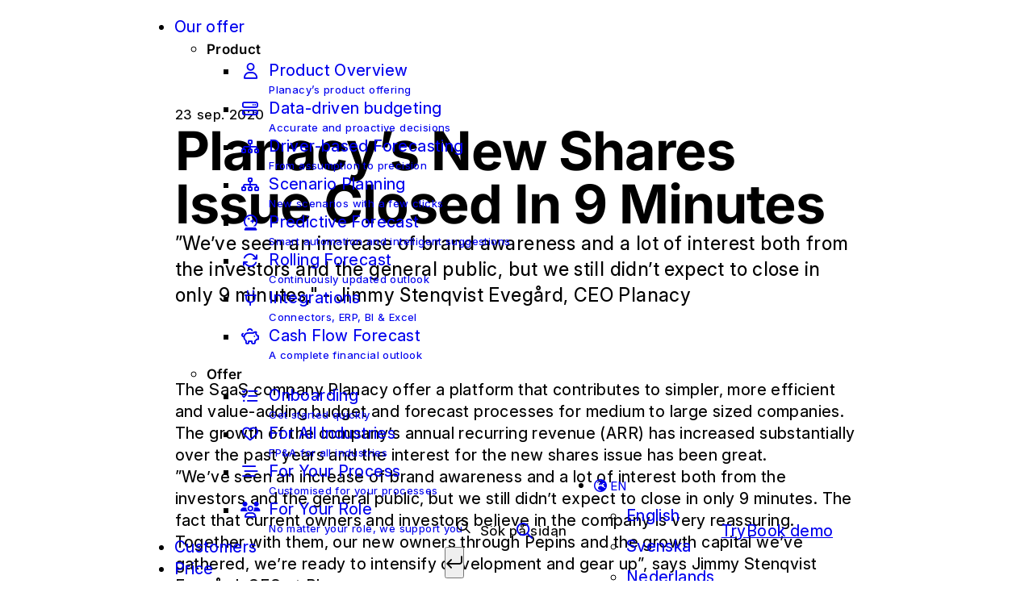

--- FILE ---
content_type: text/html; charset=UTF-8
request_url: https://planacy.com/en/news/planacys-new-shares-issue-closed-in-9-minutes/
body_size: 46420
content:
<!DOCTYPE html>
<html lang="en-GB">
	<head><meta charset="UTF-8"><script>if(navigator.userAgent.match(/MSIE|Internet Explorer/i)||navigator.userAgent.match(/Trident\/7\..*?rv:11/i)){var href=document.location.href;if(!href.match(/[?&]nowprocket/)){if(href.indexOf("?")==-1){if(href.indexOf("#")==-1){document.location.href=href+"?nowprocket=1"}else{document.location.href=href.replace("#","?nowprocket=1#")}}else{if(href.indexOf("#")==-1){document.location.href=href+"&nowprocket=1"}else{document.location.href=href.replace("#","&nowprocket=1#")}}}}</script><script>(()=>{class RocketLazyLoadScripts{constructor(){this.v="2.0.4",this.userEvents=["keydown","keyup","mousedown","mouseup","mousemove","mouseover","mouseout","touchmove","touchstart","touchend","touchcancel","wheel","click","dblclick","input"],this.attributeEvents=["onblur","onclick","oncontextmenu","ondblclick","onfocus","onmousedown","onmouseenter","onmouseleave","onmousemove","onmouseout","onmouseover","onmouseup","onmousewheel","onscroll","onsubmit"]}async t(){this.i(),this.o(),/iP(ad|hone)/.test(navigator.userAgent)&&this.h(),this.u(),this.l(this),this.m(),this.k(this),this.p(this),this._(),await Promise.all([this.R(),this.L()]),this.lastBreath=Date.now(),this.S(this),this.P(),this.D(),this.O(),this.M(),await this.C(this.delayedScripts.normal),await this.C(this.delayedScripts.defer),await this.C(this.delayedScripts.async),await this.T(),await this.F(),await this.j(),await this.A(),window.dispatchEvent(new Event("rocket-allScriptsLoaded")),this.everythingLoaded=!0,this.lastTouchEnd&&await new Promise(t=>setTimeout(t,500-Date.now()+this.lastTouchEnd)),this.I(),this.H(),this.U(),this.W()}i(){this.CSPIssue=sessionStorage.getItem("rocketCSPIssue"),document.addEventListener("securitypolicyviolation",t=>{this.CSPIssue||"script-src-elem"!==t.violatedDirective||"data"!==t.blockedURI||(this.CSPIssue=!0,sessionStorage.setItem("rocketCSPIssue",!0))},{isRocket:!0})}o(){window.addEventListener("pageshow",t=>{this.persisted=t.persisted,this.realWindowLoadedFired=!0},{isRocket:!0}),window.addEventListener("pagehide",()=>{this.onFirstUserAction=null},{isRocket:!0})}h(){let t;function e(e){t=e}window.addEventListener("touchstart",e,{isRocket:!0}),window.addEventListener("touchend",function i(o){o.changedTouches[0]&&t.changedTouches[0]&&Math.abs(o.changedTouches[0].pageX-t.changedTouches[0].pageX)<10&&Math.abs(o.changedTouches[0].pageY-t.changedTouches[0].pageY)<10&&o.timeStamp-t.timeStamp<200&&(window.removeEventListener("touchstart",e,{isRocket:!0}),window.removeEventListener("touchend",i,{isRocket:!0}),"INPUT"===o.target.tagName&&"text"===o.target.type||(o.target.dispatchEvent(new TouchEvent("touchend",{target:o.target,bubbles:!0})),o.target.dispatchEvent(new MouseEvent("mouseover",{target:o.target,bubbles:!0})),o.target.dispatchEvent(new PointerEvent("click",{target:o.target,bubbles:!0,cancelable:!0,detail:1,clientX:o.changedTouches[0].clientX,clientY:o.changedTouches[0].clientY})),event.preventDefault()))},{isRocket:!0})}q(t){this.userActionTriggered||("mousemove"!==t.type||this.firstMousemoveIgnored?"keyup"===t.type||"mouseover"===t.type||"mouseout"===t.type||(this.userActionTriggered=!0,this.onFirstUserAction&&this.onFirstUserAction()):this.firstMousemoveIgnored=!0),"click"===t.type&&t.preventDefault(),t.stopPropagation(),t.stopImmediatePropagation(),"touchstart"===this.lastEvent&&"touchend"===t.type&&(this.lastTouchEnd=Date.now()),"click"===t.type&&(this.lastTouchEnd=0),this.lastEvent=t.type,t.composedPath&&t.composedPath()[0].getRootNode()instanceof ShadowRoot&&(t.rocketTarget=t.composedPath()[0]),this.savedUserEvents.push(t)}u(){this.savedUserEvents=[],this.userEventHandler=this.q.bind(this),this.userEvents.forEach(t=>window.addEventListener(t,this.userEventHandler,{passive:!1,isRocket:!0})),document.addEventListener("visibilitychange",this.userEventHandler,{isRocket:!0})}U(){this.userEvents.forEach(t=>window.removeEventListener(t,this.userEventHandler,{passive:!1,isRocket:!0})),document.removeEventListener("visibilitychange",this.userEventHandler,{isRocket:!0}),this.savedUserEvents.forEach(t=>{(t.rocketTarget||t.target).dispatchEvent(new window[t.constructor.name](t.type,t))})}m(){const t="return false",e=Array.from(this.attributeEvents,t=>"data-rocket-"+t),i="["+this.attributeEvents.join("],[")+"]",o="[data-rocket-"+this.attributeEvents.join("],[data-rocket-")+"]",s=(e,i,o)=>{o&&o!==t&&(e.setAttribute("data-rocket-"+i,o),e["rocket"+i]=new Function("event",o),e.setAttribute(i,t))};new MutationObserver(t=>{for(const n of t)"attributes"===n.type&&(n.attributeName.startsWith("data-rocket-")||this.everythingLoaded?n.attributeName.startsWith("data-rocket-")&&this.everythingLoaded&&this.N(n.target,n.attributeName.substring(12)):s(n.target,n.attributeName,n.target.getAttribute(n.attributeName))),"childList"===n.type&&n.addedNodes.forEach(t=>{if(t.nodeType===Node.ELEMENT_NODE)if(this.everythingLoaded)for(const i of[t,...t.querySelectorAll(o)])for(const t of i.getAttributeNames())e.includes(t)&&this.N(i,t.substring(12));else for(const e of[t,...t.querySelectorAll(i)])for(const t of e.getAttributeNames())this.attributeEvents.includes(t)&&s(e,t,e.getAttribute(t))})}).observe(document,{subtree:!0,childList:!0,attributeFilter:[...this.attributeEvents,...e]})}I(){this.attributeEvents.forEach(t=>{document.querySelectorAll("[data-rocket-"+t+"]").forEach(e=>{this.N(e,t)})})}N(t,e){const i=t.getAttribute("data-rocket-"+e);i&&(t.setAttribute(e,i),t.removeAttribute("data-rocket-"+e))}k(t){Object.defineProperty(HTMLElement.prototype,"onclick",{get(){return this.rocketonclick||null},set(e){this.rocketonclick=e,this.setAttribute(t.everythingLoaded?"onclick":"data-rocket-onclick","this.rocketonclick(event)")}})}S(t){function e(e,i){let o=e[i];e[i]=null,Object.defineProperty(e,i,{get:()=>o,set(s){t.everythingLoaded?o=s:e["rocket"+i]=o=s}})}e(document,"onreadystatechange"),e(window,"onload"),e(window,"onpageshow");try{Object.defineProperty(document,"readyState",{get:()=>t.rocketReadyState,set(e){t.rocketReadyState=e},configurable:!0}),document.readyState="loading"}catch(t){console.log("WPRocket DJE readyState conflict, bypassing")}}l(t){this.originalAddEventListener=EventTarget.prototype.addEventListener,this.originalRemoveEventListener=EventTarget.prototype.removeEventListener,this.savedEventListeners=[],EventTarget.prototype.addEventListener=function(e,i,o){o&&o.isRocket||!t.B(e,this)&&!t.userEvents.includes(e)||t.B(e,this)&&!t.userActionTriggered||e.startsWith("rocket-")||t.everythingLoaded?t.originalAddEventListener.call(this,e,i,o):(t.savedEventListeners.push({target:this,remove:!1,type:e,func:i,options:o}),"mouseenter"!==e&&"mouseleave"!==e||t.originalAddEventListener.call(this,e,t.savedUserEvents.push,o))},EventTarget.prototype.removeEventListener=function(e,i,o){o&&o.isRocket||!t.B(e,this)&&!t.userEvents.includes(e)||t.B(e,this)&&!t.userActionTriggered||e.startsWith("rocket-")||t.everythingLoaded?t.originalRemoveEventListener.call(this,e,i,o):t.savedEventListeners.push({target:this,remove:!0,type:e,func:i,options:o})}}J(t,e){this.savedEventListeners=this.savedEventListeners.filter(i=>{let o=i.type,s=i.target||window;return e!==o||t!==s||(this.B(o,s)&&(i.type="rocket-"+o),this.$(i),!1)})}H(){EventTarget.prototype.addEventListener=this.originalAddEventListener,EventTarget.prototype.removeEventListener=this.originalRemoveEventListener,this.savedEventListeners.forEach(t=>this.$(t))}$(t){t.remove?this.originalRemoveEventListener.call(t.target,t.type,t.func,t.options):this.originalAddEventListener.call(t.target,t.type,t.func,t.options)}p(t){let e;function i(e){return t.everythingLoaded?e:e.split(" ").map(t=>"load"===t||t.startsWith("load.")?"rocket-jquery-load":t).join(" ")}function o(o){function s(e){const s=o.fn[e];o.fn[e]=o.fn.init.prototype[e]=function(){return this[0]===window&&t.userActionTriggered&&("string"==typeof arguments[0]||arguments[0]instanceof String?arguments[0]=i(arguments[0]):"object"==typeof arguments[0]&&Object.keys(arguments[0]).forEach(t=>{const e=arguments[0][t];delete arguments[0][t],arguments[0][i(t)]=e})),s.apply(this,arguments),this}}if(o&&o.fn&&!t.allJQueries.includes(o)){const e={DOMContentLoaded:[],"rocket-DOMContentLoaded":[]};for(const t in e)document.addEventListener(t,()=>{e[t].forEach(t=>t())},{isRocket:!0});o.fn.ready=o.fn.init.prototype.ready=function(i){function s(){parseInt(o.fn.jquery)>2?setTimeout(()=>i.bind(document)(o)):i.bind(document)(o)}return"function"==typeof i&&(t.realDomReadyFired?!t.userActionTriggered||t.fauxDomReadyFired?s():e["rocket-DOMContentLoaded"].push(s):e.DOMContentLoaded.push(s)),o([])},s("on"),s("one"),s("off"),t.allJQueries.push(o)}e=o}t.allJQueries=[],o(window.jQuery),Object.defineProperty(window,"jQuery",{get:()=>e,set(t){o(t)}})}P(){const t=new Map;document.write=document.writeln=function(e){const i=document.currentScript,o=document.createRange(),s=i.parentElement;let n=t.get(i);void 0===n&&(n=i.nextSibling,t.set(i,n));const c=document.createDocumentFragment();o.setStart(c,0),c.appendChild(o.createContextualFragment(e)),s.insertBefore(c,n)}}async R(){return new Promise(t=>{this.userActionTriggered?t():this.onFirstUserAction=t})}async L(){return new Promise(t=>{document.addEventListener("DOMContentLoaded",()=>{this.realDomReadyFired=!0,t()},{isRocket:!0})})}async j(){return this.realWindowLoadedFired?Promise.resolve():new Promise(t=>{window.addEventListener("load",t,{isRocket:!0})})}M(){this.pendingScripts=[];this.scriptsMutationObserver=new MutationObserver(t=>{for(const e of t)e.addedNodes.forEach(t=>{"SCRIPT"!==t.tagName||t.noModule||t.isWPRocket||this.pendingScripts.push({script:t,promise:new Promise(e=>{const i=()=>{const i=this.pendingScripts.findIndex(e=>e.script===t);i>=0&&this.pendingScripts.splice(i,1),e()};t.addEventListener("load",i,{isRocket:!0}),t.addEventListener("error",i,{isRocket:!0}),setTimeout(i,1e3)})})})}),this.scriptsMutationObserver.observe(document,{childList:!0,subtree:!0})}async F(){await this.X(),this.pendingScripts.length?(await this.pendingScripts[0].promise,await this.F()):this.scriptsMutationObserver.disconnect()}D(){this.delayedScripts={normal:[],async:[],defer:[]},document.querySelectorAll("script[type$=rocketlazyloadscript]").forEach(t=>{t.hasAttribute("data-rocket-src")?t.hasAttribute("async")&&!1!==t.async?this.delayedScripts.async.push(t):t.hasAttribute("defer")&&!1!==t.defer||"module"===t.getAttribute("data-rocket-type")?this.delayedScripts.defer.push(t):this.delayedScripts.normal.push(t):this.delayedScripts.normal.push(t)})}async _(){await this.L();let t=[];document.querySelectorAll("script[type$=rocketlazyloadscript][data-rocket-src]").forEach(e=>{let i=e.getAttribute("data-rocket-src");if(i&&!i.startsWith("data:")){i.startsWith("//")&&(i=location.protocol+i);try{const o=new URL(i).origin;o!==location.origin&&t.push({src:o,crossOrigin:e.crossOrigin||"module"===e.getAttribute("data-rocket-type")})}catch(t){}}}),t=[...new Map(t.map(t=>[JSON.stringify(t),t])).values()],this.Y(t,"preconnect")}async G(t){if(await this.K(),!0!==t.noModule||!("noModule"in HTMLScriptElement.prototype))return new Promise(e=>{let i;function o(){(i||t).setAttribute("data-rocket-status","executed"),e()}try{if(navigator.userAgent.includes("Firefox/")||""===navigator.vendor||this.CSPIssue)i=document.createElement("script"),[...t.attributes].forEach(t=>{let e=t.nodeName;"type"!==e&&("data-rocket-type"===e&&(e="type"),"data-rocket-src"===e&&(e="src"),i.setAttribute(e,t.nodeValue))}),t.text&&(i.text=t.text),t.nonce&&(i.nonce=t.nonce),i.hasAttribute("src")?(i.addEventListener("load",o,{isRocket:!0}),i.addEventListener("error",()=>{i.setAttribute("data-rocket-status","failed-network"),e()},{isRocket:!0}),setTimeout(()=>{i.isConnected||e()},1)):(i.text=t.text,o()),i.isWPRocket=!0,t.parentNode.replaceChild(i,t);else{const i=t.getAttribute("data-rocket-type"),s=t.getAttribute("data-rocket-src");i?(t.type=i,t.removeAttribute("data-rocket-type")):t.removeAttribute("type"),t.addEventListener("load",o,{isRocket:!0}),t.addEventListener("error",i=>{this.CSPIssue&&i.target.src.startsWith("data:")?(console.log("WPRocket: CSP fallback activated"),t.removeAttribute("src"),this.G(t).then(e)):(t.setAttribute("data-rocket-status","failed-network"),e())},{isRocket:!0}),s?(t.fetchPriority="high",t.removeAttribute("data-rocket-src"),t.src=s):t.src="data:text/javascript;base64,"+window.btoa(unescape(encodeURIComponent(t.text)))}}catch(i){t.setAttribute("data-rocket-status","failed-transform"),e()}});t.setAttribute("data-rocket-status","skipped")}async C(t){const e=t.shift();return e?(e.isConnected&&await this.G(e),this.C(t)):Promise.resolve()}O(){this.Y([...this.delayedScripts.normal,...this.delayedScripts.defer,...this.delayedScripts.async],"preload")}Y(t,e){this.trash=this.trash||[];let i=!0;var o=document.createDocumentFragment();t.forEach(t=>{const s=t.getAttribute&&t.getAttribute("data-rocket-src")||t.src;if(s&&!s.startsWith("data:")){const n=document.createElement("link");n.href=s,n.rel=e,"preconnect"!==e&&(n.as="script",n.fetchPriority=i?"high":"low"),t.getAttribute&&"module"===t.getAttribute("data-rocket-type")&&(n.crossOrigin=!0),t.crossOrigin&&(n.crossOrigin=t.crossOrigin),t.integrity&&(n.integrity=t.integrity),t.nonce&&(n.nonce=t.nonce),o.appendChild(n),this.trash.push(n),i=!1}}),document.head.appendChild(o)}W(){this.trash.forEach(t=>t.remove())}async T(){try{document.readyState="interactive"}catch(t){}this.fauxDomReadyFired=!0;try{await this.K(),this.J(document,"readystatechange"),document.dispatchEvent(new Event("rocket-readystatechange")),await this.K(),document.rocketonreadystatechange&&document.rocketonreadystatechange(),await this.K(),this.J(document,"DOMContentLoaded"),document.dispatchEvent(new Event("rocket-DOMContentLoaded")),await this.K(),this.J(window,"DOMContentLoaded"),window.dispatchEvent(new Event("rocket-DOMContentLoaded"))}catch(t){console.error(t)}}async A(){try{document.readyState="complete"}catch(t){}try{await this.K(),this.J(document,"readystatechange"),document.dispatchEvent(new Event("rocket-readystatechange")),await this.K(),document.rocketonreadystatechange&&document.rocketonreadystatechange(),await this.K(),this.J(window,"load"),window.dispatchEvent(new Event("rocket-load")),await this.K(),window.rocketonload&&window.rocketonload(),await this.K(),this.allJQueries.forEach(t=>t(window).trigger("rocket-jquery-load")),await this.K(),this.J(window,"pageshow");const t=new Event("rocket-pageshow");t.persisted=this.persisted,window.dispatchEvent(t),await this.K(),window.rocketonpageshow&&window.rocketonpageshow({persisted:this.persisted})}catch(t){console.error(t)}}async K(){Date.now()-this.lastBreath>45&&(await this.X(),this.lastBreath=Date.now())}async X(){return document.hidden?new Promise(t=>setTimeout(t)):new Promise(t=>requestAnimationFrame(t))}B(t,e){return e===document&&"readystatechange"===t||(e===document&&"DOMContentLoaded"===t||(e===window&&"DOMContentLoaded"===t||(e===window&&"load"===t||e===window&&"pageshow"===t)))}static run(){(new RocketLazyLoadScripts).t()}}RocketLazyLoadScripts.run()})();</script>
		
		<meta name="viewport" content="width=device-width, initial-scale=1, viewport-fit=cover">
		<meta name="format-detection" content="telephone=no">
					<meta name="theme-color" content="#f7fafd">
				<meta name='robots' content='index, follow, max-image-preview:large, max-snippet:-1, max-video-preview:-1' />
<link rel="alternate" href="https://planacy.com/en/news/planacys-new-shares-issue-closed-in-9-minutes/" hreflang="en" />
<link rel="alternate" href="https://planacy.com/nyheter/planacys-nyemission-stangde-pa-9-minuter/" hreflang="sv" />
<link rel="alternate" href="https://planacy.com/nl/news/planacys-new-shares-issue-closed-in-9-minutes/" hreflang="nl" />

	<!-- This site is optimized with the Yoast SEO Premium plugin v26.2 (Yoast SEO v26.8) - https://yoast.com/product/yoast-seo-premium-wordpress/ -->
	<title>Planacy’s New Shares Issue Closed In 9 Minutes - Planacy</title>
<style id="wpr-usedcss">:root{--fa-style-family-classic:"Font Awesome 6 Pro";--fa-font-solid:normal 900 1em/1 "Font Awesome 6 Pro"}@font-face{font-display:swap;font-family:'Font Awesome 6 Pro';font-style:normal;font-weight:900;src:url(https://planacy.com/wp-content/themes/generation-theme/dist/fonts/fa-solid-900.woff2?9ec24c50410b6d5138b7839241644263) format("woff2"),url(https://planacy.com/wp-content/themes/generation-theme/dist/fonts/fa-solid-900.ttf?866bbb7a13a33d21b3636d06b2342ae7) format("truetype")}*,:after,:before{box-sizing:border-box}html{font-feature-settings:normal;-webkit-text-size-adjust:100%;-webkit-tap-highlight-color:transparent;-webkit-font-smoothing:antialiased;-moz-osx-font-smoothing:grayscale;font-family:system-ui,-apple-system,BlinkMacSystemFont,'Segoe UI',Roboto,Oxygen,Ubuntu,Cantarell,'Open Sans','Helvetica Neue',sans-serif;font-variation-settings:normal;line-height:1.5;overflow-anchor:none;-moz-tab-size:4;-o-tab-size:4;tab-size:4}body{margin:0}hr{border-top-width:1px;color:inherit;height:0}abbr:where([title]){-webkit-text-decoration:underline dotted;text-decoration:underline dotted}strong{font-weight:bolder}code,kbd,pre,samp{font-feature-settings:normal;font-family:ui-monospace,SFMono-Regular,Menlo,Monaco,Consolas,'Liberation Mono','Courier New',monospace;font-size:1em;font-variation-settings:normal}small{font-size:80%}sub,sup{font-size:75%;line-height:0;position:relative;vertical-align:baseline}sub{bottom:-.25em}sup{top:-.5em}table{border-collapse:collapse;border-color:inherit;text-indent:0}button,input,optgroup,select,textarea{font-feature-settings:inherit;color:inherit;font-family:inherit;font-size:100%;font-variation-settings:inherit;font-weight:inherit;letter-spacing:inherit;line-height:inherit;margin:0;padding:0}button,select{text-transform:none}button,input:where([type=button]),input:where([type=reset]),input:where([type=submit]){-webkit-appearance:button;background-color:transparent;background-image:none}progress{vertical-align:baseline}::-webkit-inner-spin-button,::-webkit-outer-spin-button{height:auto}[type=search]{-webkit-appearance:textfield;outline-offset:-2px}::-webkit-search-decoration{-webkit-appearance:none}::-webkit-file-upload-button{-webkit-appearance:button;font:inherit}summary{display:list-item}blockquote,dd,dl,figure,h1,h2,h3,h4,h5,h6,hr,p,pre{margin:0}fieldset{border:0;margin:0}dialog,fieldset,legend{padding:0}textarea{resize:vertical}input::-moz-placeholder,textarea::-moz-placeholder{color:var(--input-placeholder,#9ca3af);opacity:1}input::placeholder,textarea::placeholder{color:var(--input-placeholder,#9ca3af);opacity:1}[role=button],button{cursor:pointer}audio,canvas,embed,iframe,img,object,svg,video{display:block;vertical-align:middle}img,video{height:auto;max-width:100%}iframe{border:0}[hidden]{display:none}:root{--fa-fonts:"Font Awesome 6 Pro","Font Awesome 6 Brands"}:where(.section){padding:var(--section-py,70px) var(--section-px,0);position:relative}:where(.module-row),:where(.row){display:flex;flex-wrap:wrap;gap:var(--gy,20px) var(--gx,20px);margin:var(--row-my,0) var(--row-mx,auto);max-width:100%;padding:var(--row-py,30px) var(--row-px,0);position:relative;width:var(--row-width,calc(min(100vw,1680px) - 40px - (min(100vw,1680px) - 320px)*52/1120*2))}.col,.col-12{width:var(--col-width,100%)}@media screen and (min-width:768px){.col-2{width:var(--col-width,calc(16.66667% - var(--gx,20px)*10/12 - .01px))}.col-3{width:var(--col-width,calc(25% - var(--gx,20px)*9/12 - .01px))}.col-4{width:var(--col-width,calc(33.33333% - var(--gx,20px)*8/12 - .01px))}.col-7{width:var(--col-width,calc(58.33333% - var(--gx,20px)*5/12 - .01px))}.col-8{width:var(--col-width,calc(66.66667% - var(--gx,20px)*4/12 - .01px))}}@media only screen and (min-width:768px){.offset-l-2{margin-left:calc(16.66667% + var(--gx,20px)*.16667 - .01px)}.offset-r-2{margin-right:calc(16.66667% + var(--gx,20px)*.16667 - .01px)}.offset-r-8{margin-right:calc(66.66667% + var(--gx,20px)*.66667 - .01px)}}.sr-only{clip:rect(0,0,0,0);border-width:0;height:1px;margin:-1px;overflow:hidden;padding:0;position:absolute;white-space:nowrap;width:1px}.scroll-to-top{-webkit-appearance:none;-moz-appearance:none;appearance:none;background:var(--btn-bg,#333);border:none;bottom:20%;color:var(--btn-fg,#fff);cursor:pointer;font-size:var(--btn-icon-fs,24px);padding:var(--btn-py,8px) var(--btn-px,8px);position:fixed;right:0;transform:translateX(100%);transition:var(--duration-base,ease-out) var(--timing-base,.2s);transition-property:var(--btn-trns-properties,all);visibility:hidden;z-index:99}.scroll-to-top:hover{background:var(--btn-bg-hover,#000)}.scroll-to-top.slide-in{transform:translateX(0);visibility:visible}.scroll-to-top svg{width:1em}.has-overlay-link{position:relative}.has-overlay-link>.overlay-link{height:100%;inset:0;position:absolute;width:100%}.svg-icon-fa svg:not(:host),.svg-icon-fa svg:not(:root){box-sizing:content-box;height:1em;overflow:visible}.svg-icon-fa-root path{fill:var(--svg-icon-fa-color,currentColor)}.image-slider{-webkit-backdrop-filter:blur(var(--backdrop-blur,none));backdrop-filter:blur(var(--backdrop-blur,none));background-color:var(--backdrop,rgba(0,0,0,.2));height:100%;left:0;opacity:0;overflow-x:hidden;overflow-y:hidden;position:fixed;top:0;transition:all var(--duration-popup-out,.2s) var(--timing-popup-out,linear),visibility var(--duration-popup-out,.2s) step-end;visibility:hidden;width:100%;z-index:var(--popup-layer,100000)}.image-slider.image-slider-open{opacity:1;transition:all var(--duration-popup-in,.2s) var(--timing-popup-in,linear),visibility var(--duration-popup-in,.2s) step-start;visibility:visible}.image-slider-container{display:flex;flex-direction:column;height:calc(100% - var(--popup-my,40px)*2);margin:var(--popup-my,40px) auto;max-height:calc(100% - var(--popup-my,40px)*2);max-width:min(90%,var(--popup-max-width,2560px));pointer-events:none;width:auto}.popup{-webkit-backdrop-filter:blur(var(--backdrop-blur,none));backdrop-filter:blur(var(--backdrop-blur,none));background-color:var(--backdrop,rgba(0,0,0,.2));height:100%;left:0;opacity:0;overflow-x:hidden;overflow-y:auto;position:fixed;top:0;transition:all var(--duration-popup-out,.2s) var(--timing-popup-out,linear),visibility var(--duration-popup-out,.2s) step-end;visibility:hidden;width:100%;z-index:var(--popup-layer,100000)}.popup.is-open{opacity:1;transition:all var(--duration-popup-in,.2s) var(--timing-popup-in,linear),visibility var(--duration-popup-in,.2s) step-start;visibility:visible}.popup-wrapper{display:flex;flex-direction:column;margin:var(--popup-my,40px) auto;max-width:min(90%,var(--popup-max-width,2560px));min-height:calc(100% - var(--popup-my,40px)*2);pointer-events:none;width:auto}.popup-inner{background-color:var(--popup-bg,#fff);margin-bottom:auto;padding:var(--popup-py,30px) var(--popup-px,30px);pointer-events:auto}.popup-close{flex-shrink:0;margin-left:auto;margin-top:auto;pointer-events:auto}.listing-items-wrapper{position:relative}.preloader{inset:0;opacity:0;padding:80px 0;pointer-events:none;position:absolute;text-align:center;transition:all var(--duration-preloader,.15s) linear,visibility var(--duration-preloader,.15s) step-end;visibility:hidden}.loading .preloader{opacity:1;pointer-events:auto;transition:all var(--duration-preloader,.15s) linear,visibility var(--duration-preloader,.15s) step-start;visibility:visible}.preloader-inner{display:inline-block;position:sticky;top:50%}.module-gchild-button{align-items:center;display:flex;flex-wrap:wrap;gap:var(--gap-y,var(--spacing-4)) var(--gap-x,var(--spacing-6))}.module-gchild-button.btn-layout-block{align-items:baseline;flex-direction:column}:root{--spacing-0:0.001px;--spacing-1:0.125rem;--spacing-2:0.25rem;--spacing-3:0.375rem;--spacing-4:0.5rem;--spacing-5:0.625rem;--spacing-6:0.75rem;--spacing-7:0.875rem;--spacing-8:1rem;--spacing-9:min(1.125rem,1.0125rem + 0.125vw);--spacing-10:min(1.3125rem,1.025rem + 0.25vw);--spacing-11:min(1.5625rem,1.05rem + 0.5vw);--spacing-12:min(2.125rem,1.1rem + 1vw);--spacing-13:min(3.3125rem,1.2rem + 2vw);--spacing-14:min(4.4375rem,1.3rem + 3vw);--spacing-15:min(6.75rem,1.5rem + 5vw);--spacing-16:min(3rem,1.175rem + 1.75vw);--spacing-17:min(13.5625rem,2.0875rem + 10.875vw);--spacing-gutter-x:min(2.125rem,1.1rem + 1vw);--spacing-gutter-y:min(2.125rem,1.1rem + 1vw);--spacing-row:min(3rem,1.175rem + 1.75vw);--spacing-section:min(4.4375rem,1.3rem + 3vw);--spacing-edge-margin:min(10.6875rem,-1.2857142857rem + 11.4285714286vw);--spacing-module:var(--spacing-gutter-y);--spacing-section-row:calc(var(--spacing-section) + var(--spacing-row));--spacing-row-row:calc(var(--spacing-row) * 2);--spacing-hero:calc(var(--spacing-section) + 4.5rem);--spacing-column:min(5.0625rem,1.35rem + 3.5vw);--spacing-action-box:min(11.375rem,1.9rem + 9vw);--spacing-header-height:min(5.0625rem,1.35rem + 3.5vw);--spacing-special-section:min(6.75rem,1.5rem + 5vw);--spacing-special-section-row:calc(min(6.75rem, 1.5rem + 5vw) + var(--spacing-row));--ff-primary:Inter;--ff-secondary:Inter;--fw-bold:700;--fw-semi-bold:600;--fw-medium:500;--fw-regular:450;--fw-light:300;--fw-heading:700;--fw-link:600;--fw-heading-highlight:600;--fw-highlight:600;--fw-base:450;--fs-d1:min(5.0625rem,1.35rem + 3.5vw);--fs-h1:min(3.75rem,1.2375rem + 2.375vw);--fs-h2:min(2.75rem,1.15rem + 1.5vw);--fs-h3:min(2.3125rem,1.1125rem + 1.125vw);--fs-h4:min(1.5625rem,1.05rem + 0.5vw);--fs-h5:min(1.3125rem,1.025rem + 0.25vw);--fs-h6:1rem;--fs-lg:min(1.5625rem,1.05rem + 0.5vw);--fs-md:min(1.3125rem,1.025rem + 0.25vw);--fs-sm:min(1.0625rem,1.00625rem + 0.0625vw);--fs-tn:0.9375rem;--fs-mi:0.8125rem;--fs-base:var(--fs-md);--font-space-d1:min(2.125rem,1.1rem + 1vw);--font-space-h1:min(1.3125rem,1.025rem + 0.25vw);--font-space-h2:min(1.125rem,1.0125rem + 0.125vw);--font-space-h3:1rem;--font-space-h4:0.875rem;--font-space-h5:0.75rem;--font-space-h6:0.625rem;--font-space-lg:min(1.125rem,1.0125rem + 0.125vw);--font-space-md:1rem;--font-space-sm:0.875rem;--font-space-tn:0.75rem;--font-space-mi:0.625rem;--font-space-base:var(--font-space-md);--ls-d1:-0.015em;--ls-h1:-0.015em;--ls-h2:-0.015em;--ls-h3:-0.015em;--ls-h4:0;--ls-h5:0;--ls-h6:0;--ls-lg:0.02em;--ls-md:0.02em;--ls-sm:0.02em;--ls-tn:0.02em;--ls-mi:0;--ls-base:var(--ls-md);--ls-sm-link:0;--ls-menu-heading:0.02em;--ls-case-title:-0.015em;--br-0:0;--br-sm:0.25rem;--br-md:0.5rem;--br-l:0.75rem;--br-lg:1rem;--br-round:50%;--br-pill:9999px;--br-button:min(7.0625rem,1.525rem + 5.25vw);--br-card:0.5rem;--br-base:var(--br-md);--br-input:0.375rem;--lh-d1:1;--lh-h1:1;--lh-h2:1.1;--lh-h3:1.1;--lh-h4:1.2;--lh-h5:1.2;--lh-h6:1.2;--lh-lg:1.4;--lh-md:1.4;--lh-sm:1.4;--lh-tn:1.6;--lh-mi:1.6;--lh-base:var(--lh-md);--lh-sm-link:1.6;--lh-menu-heading:1.3;--lh-case-title:1.1;--duration-fast:0.15s;--duration-normal:0.25s;--duration-slow:0.45s;--duration-super-slow:0.75s;--duration-popup:var(--duration-normal);--duration-base:var(--duration-normal);--duration-animation:0.7s;--timing-in:cubic-bezier(0.11,0,0.5,0);--timing-out:cubic-bezier(0.5,1,0.89,1);--timing-in-out:cubic-bezier(0.45,0,0.55,1);--timing-popup:var(--timing-in-out);--timing-base:var(--timing-in-out);--backdrop-blur:3px}#main-header .col-2>*+*{margin-inline-start:var(--spacing-4)}.listing-filter-wrapper{margin-block-end:var(--spacing-row)}:where(a:not(.btn):not(.menu-item a)){color:var(--link-text,var(--link));cursor:pointer;font-weight:var(--link-fw,var(--fw-link));-webkit-text-decoration:var(--link-decoration,underline);text-decoration:var(--link-decoration,underline);text-decoration-color:var(--link-decoration-color,currentcolor);text-decoration-thickness:var(--link-decoration-thickness,1px);text-underline-offset:var(--link-underline-offset,.2em);transition:var(--duration-base) var(--timing-base);transition-property:var(--link-trns-properties,color,text-decoration-color,opacity)}.btn,.gfield_fileupload_cancel,.gform_button,.gform_button_select_files,.hbspt-form .hs_submit .actions .hs-button,.listing-filter-wrapper .listing-clear-filter,.listing-filter-wrapper:not(:has(.terms-dropdown)) .listing-filter-item,.listing-filter-wrapper:not(:has(.terms-dropdown)) .module-listing-filter-all,.listing-load-more-btn,.listing-post:not(.module-search-list .listing-post) .listing-item-read-more a,.module-search button[type=submit],.pll-parent-menu-item>a,.skip-links a,:where(button),button.gform_delete_file{--focus-ring-offset:0;--focus-ring-width:4px;align-items:center;background:var(--btn-bg,transparent);border:var(--btn-bw,1px) solid var(--btn-bc,transparent);border-radius:var(--btn-br,var(--br-button));color:var(--btn-fg,currentcolor);cursor:pointer;display:inline-flex;font-size:var(--btn-fs,var(--fs-tn));font-weight:var(--btn-fw,var(--fw-highlight));gap:var(--btn-icon-space,var(--spacing-2));justify-content:center;line-height:var(--btn-lh,var(--lh-tn));padding-block:calc(var(--btn-py,.4375rem) - var(--btn-bw,1px));padding-inline:calc(var(--btn-px,var(--spacing-9)) - var(--btn-bw,1px));-webkit-text-decoration:var(--btn-decoration,none);text-decoration:var(--btn-decoration,none);touch-action:manipulation;transition:var(--duration-base) var(--timing-base);transition-property:var(--btn-trns-properties,color,background-color,border-color);-webkit-user-select:none;-moz-user-select:none;user-select:none}@media (hover) and (pointer:fine){.btn:hover,.gfield_fileupload_cancel:hover,.gform_button:hover,.gform_button_select_files:hover,.hbspt-form .hs_submit .actions .hs-button:hover,.listing-filter-wrapper .listing-clear-filter:hover,.listing-filter-wrapper:not(:has(.terms-dropdown)) .listing-filter-item:hover,.listing-filter-wrapper:not(:has(.terms-dropdown)) .module-listing-filter-all:hover,.listing-load-more-btn:hover,.listing-post:not(.module-search-list .listing-post) .listing-item-read-more a:hover,.module-search button[type=submit]:hover,.pll-parent-menu-item>a:hover,.skip-links a:hover,button.gform_delete_file:hover{background-color:var(--btn-bg-hover,var(--btn-bg));border-color:var(--btn-bc-hover,var(--btn-bc,transparent));color:var(--btn-fg-hover,var(--btn-fg))}.btn:hover:after,.gfield_fileupload_cancel:hover:after,.gform_button:hover:after,.gform_button_select_files:hover:after,.hbspt-form .hs_submit .actions .hs-button:hover:after,.listing-filter-wrapper .listing-clear-filter:hover:after,.listing-filter-wrapper:not(:has(.terms-dropdown)) .listing-filter-item:hover:after,.listing-filter-wrapper:not(:has(.terms-dropdown)) .module-listing-filter-all:hover:after,.listing-load-more-btn:hover:after,.listing-post:not(.module-search-list .listing-post) .listing-item-read-more a:hover:after,.module-search button[type=submit]:hover:after,.pll-parent-menu-item>a:hover:after,.skip-links a:hover:after,:hover:where(button):after{transform:translateX(3px)}}.btn:focus-visible,.gfield_fileupload_cancel:focus-visible,.gform_button:focus-visible,.gform_button_select_files:focus-visible,.hbspt-form .hs_submit .actions .hs-button:focus-visible,.listing-filter-wrapper .listing-clear-filter:focus-visible,.listing-filter-wrapper:not(:has(.terms-dropdown)) .listing-filter-item:focus-visible,.listing-filter-wrapper:not(:has(.terms-dropdown)) .module-listing-filter-all:focus-visible,.listing-load-more-btn:focus-visible,.listing-post:not(.module-search-list .listing-post) .listing-item-read-more a:focus-visible,.module-search button[type=submit]:focus-visible,.pll-parent-menu-item>a:focus-visible,.skip-links a:focus-visible,button.gform_delete_file:focus-visible{background-color:var(--btn-bg-hover,var(--btn-bg));border-color:var(--btn-bc-hover,var(--btn-bc,transparent));color:var(--btn-fg-hover,var(--btn-fg))}.btn:focus-visible:after,.gfield_fileupload_cancel:focus-visible:after,.gform_button:focus-visible:after,.gform_button_select_files:focus-visible:after,.hbspt-form .hs_submit .actions .hs-button:focus-visible:after,.listing-filter-wrapper .listing-clear-filter:focus-visible:after,.listing-filter-wrapper:not(:has(.terms-dropdown)) .listing-filter-item:focus-visible:after,.listing-filter-wrapper:not(:has(.terms-dropdown)) .module-listing-filter-all:focus-visible:after,.listing-load-more-btn:focus-visible:after,.listing-post:not(.module-search-list .listing-post) .listing-item-read-more a:focus-visible:after,.module-search button[type=submit]:focus-visible:after,.pll-parent-menu-item>a:focus-visible:after,.skip-links a:focus-visible:after,:focus-visible:where(button):after{transform:translateX(3px)}.btn:active,.gfield_fileupload_cancel:active,.gform_button:active,.gform_button_select_files:active,.hbspt-form .hs_submit .actions .hs-button:active,.listing-filter-wrapper .listing-clear-filter:active,.listing-filter-wrapper:not(:has(.terms-dropdown)) .listing-filter-item:active,.listing-filter-wrapper:not(:has(.terms-dropdown)) .module-listing-filter-all:active,.listing-load-more-btn:active,.listing-post:not(.module-search-list .listing-post) .listing-item-read-more a:active,.module-search button[type=submit]:active,.pll-parent-menu-item>a:active,.skip-links a:active,button.gform_delete_file:active{background-color:var(--btn-bg-active,var(--btn-bg));border-color:var(--btn-bc-active,var(--btn-bc,transparent));color:var(--btn-fg-active,var(--btn-fg))}.btn:disabled,.disabled.btn,.disabled.gfield_fileupload_cancel,.disabled.gform_button,.disabled.gform_button_select_files,.disabled.listing-load-more-btn,.disabled:where(button),.gfield_fileupload_cancel:disabled,.gform_button:disabled,.gform_button_select_files:disabled,.hbspt-form .hs_submit .actions .disabled.hs-button,.hbspt-form .hs_submit .actions .hs-button:disabled,.listing-filter-wrapper .disabled.listing-clear-filter,.listing-filter-wrapper .listing-clear-filter:disabled,.listing-filter-wrapper:not(:has(.terms-dropdown)) .disabled.listing-filter-item,.listing-filter-wrapper:not(:has(.terms-dropdown)) .disabled.module-listing-filter-all,.listing-filter-wrapper:not(:has(.terms-dropdown)) .listing-filter-item:disabled,.listing-filter-wrapper:not(:has(.terms-dropdown)) .module-listing-filter-all:disabled,.listing-load-more-btn:disabled,.listing-post:not(.module-search-list .listing-post) .listing-item-read-more a.disabled,.listing-post:not(.module-search-list .listing-post) .listing-item-read-more a:disabled,.module-search button.disabled[type=submit],.module-search button[type=submit]:disabled,.pll-parent-menu-item>a.disabled,.pll-parent-menu-item>a:disabled,.skip-links a.disabled,.skip-links a:disabled,button.disabled.gform_delete_file,button.gform_delete_file:disabled{cursor:not-allowed;opacity:.5;pointer-events:none}.btn-icon-after.btn,.btn-icon-after.gfield_fileupload_cancel,.btn-icon-after.gform_button,.btn-icon-after.gform_button_select_files,.btn-icon-after.listing-load-more-btn,.btn-icon-after:where(button),.hbspt-form .hs_submit .actions .btn-icon-after.hs-button,.listing-filter-wrapper .btn-icon-after.listing-clear-filter,.listing-filter-wrapper:not(:has(.terms-dropdown)) .btn-icon-after.listing-filter-item,.listing-filter-wrapper:not(:has(.terms-dropdown)) .btn-icon-after.module-listing-filter-all,.listing-post:not(.module-search-list .listing-post) .listing-item-read-more a.btn-icon-after,.module-search button.btn-icon-after[type=submit],.pll-parent-menu-item>a.btn-icon-after,.skip-links a.btn-icon-after,button.btn-icon-after.gform_delete_file{padding-inline-end:calc(var(--spacing-3) - var(--btn-bw,1px))}.btn *,.gfield_fileupload_cancel *,.gform_button *,.gform_button_select_files *,.hbspt-form .hs_submit .actions .hs-button *,.listing-filter-wrapper .listing-clear-filter *,.listing-filter-wrapper:not(:has(.terms-dropdown)) .listing-filter-item *,.listing-filter-wrapper:not(:has(.terms-dropdown)) .module-listing-filter-all *,.listing-load-more-btn *,.listing-post:not(.module-search-list .listing-post) .listing-item-read-more a *,.module-search button[type=submit] *,.pll-parent-menu-item>a *,.skip-links a *,:where(button) *,button.gform_delete_file *{pointer-events:none}:where(.btn-icon-before:not(.btn-custom-icon-before)):before{font-feature-settings:normal;-webkit-font-smoothing:antialiased;-moz-osx-font-smoothing:grayscale;color:var(--svg-icon-fa-color,inherit);content:"\f104";display:inline-block;font-family:'Font Awesome 6 Pro';font-size:var(--btn-icon-fs,.75rem);font-style:normal;font-variant:normal;font-weight:var(--btn-icon-fw,600)!important;font-weight:400;letter-spacing:normal;line-height:1!important;line-height:inherit;text-rendering:auto}:where(.service-card .blurb-read-more:not(.btn-custom-icon-after),.text-blurb .blurb-read-more:not(.btn-custom-icon-after),.listing-post:not(.module-search-list .listing-post) .listing-item-read-more a:not(.btn-custom-icon-after),.listing-load-more-btn:not(.btn-custom-icon-after),.image-slider-button-wrapper .image-slider-arrow:not(.btn-custom-icon-after),.image-slider-button-wrapper .slider-arrow:not(.btn-custom-icon-after),.module-slider .image-slider-arrow:not(.btn-custom-icon-after),.module-slider .slider-arrow:not(.btn-custom-icon-after),.hbspt-form .hs_submit .actions .hs-button:not(.btn-custom-icon-after),.btn-icon-after:not(.btn-custom-icon-after)):after{font-feature-settings:normal;-webkit-font-smoothing:antialiased;-moz-osx-font-smoothing:grayscale;color:var(--svg-icon-fa-color,inherit);content:"\f105";display:inline-block;font-family:'Font Awesome 6 Pro';font-size:var(--btn-icon-fs,.75rem);font-style:normal;font-variant:normal;font-weight:var(--btn-icon-fw,600)!important;font-weight:400;letter-spacing:normal;line-height:1!important;line-height:inherit;padding-inline-end:calc(var(--spacing-3) - var(--btn-bw,1px));text-rendering:auto;transition:transform var(--duration-base) var(--timing-base);width:var(--spacing-7)}.btn-small,.popup-close,.skip-links a{--btn-py:var(--spacing-4);--btn-px:var(--spacing-8);--btn-fs:var(--fs-sm)}.btn-square,.popup-close,.scroll-to-top{--btn-px:0;--btn-icon-space:0;aspect-ratio:1;width:calc((var(--btn-py,.4375rem) + var(--btn-bw,1px)) * 2 + var(--btn-lh,var(--lh-tn)) * 1em)}.btn-primary,.gform_button,.hbspt-form .hs_submit .actions .hs-button,.listing-filter-wrapper .listing-clear-filter,.listing-load-more-btn,.scroll-to-top,.skip-links a{--btn-bg:var(--primary);--btn-bg-hover:var(--primary-hover);--btn-bg-active:var(--primary-pressed);--btn-fg:var(--primary-foreground);--focus-ring-color:var(--focus-ring)}.listing-post:not(.module-search-list .listing-post) .listing-item-read-more a,.popup-close{--btn-bg:var(--secondary);--btn-bg-hover:var(--secondary-hover);--btn-bg-active:var(--secondary-pressed);--btn-fg:var(--secondary-foreground);--focus-ring-color:var(--focus-ring)}.btn-ghost{--btn-bg:var(--ghost);--btn-bg-hover:var(--ghost-hover);--btn-bg-active:var(--ghost-pressed);--btn-fg:var(--ghost-foreground);--focus-ring-color:var(--focus-ring)}.btn-transparent,.pll-parent-menu-item>a{--btn-bg:var(--transparent);--btn-bg-hover:var(--transparent-hover);--focus-ring-color:var(--focus-ring)}.btn-transparent,.pll-parent-menu-item>a{--btn-fg:var(--transparent-foreground);--btn-bg-hover:var(--transparent);--btn-bc-hover:var(--transparent-hover);--btn-bg-active:var(--transparent-pressed)}.btn-transparent:focus-visible,.pll-parent-menu-item>a:focus-visible{--btn-bg-hover:var(--transparent-hover)}.btn-outline{--btn-fg:var(--transparent-foreground);--btn-bc:var(--ghost-hover);--btn-bc-hover:var(--transparent-pressed);--btn-bg-hover:var(--transparent-hover);--btn-bg-active:var(--transparent-pressed)}.btn-outline:focus-visible{--btn-bg-hover:var(--transparent-hover)}.btn-link{--btn-py:0;--btn-px:0;--btn-bw:0;--btn-br:0;--btn-fs:inherit;--btn-fg:var(--link-text,var(--text-1));--btn-fg-hover:var(--link-text-hover,var(--link-hover));--btn-fg-active:var(--link-text-active,var(--link-pressed));--btn-ff:inherit;--btn-lh:inherit;color:var(--link-text,var(--text-1));cursor:pointer;display:inline-block;font-size:var(--btn-fs);font-weight:var(--link-fw,var(--fw-link));line-height:inherit;margin:0;-webkit-text-decoration:var(--link-decoration,underline);text-decoration:var(--link-decoration,underline);text-decoration-color:var(--link-decoration-color,transparent);text-decoration-thickness:var(--link-decoration-thickness,1px);text-underline-offset:var(--link-underline-offset,.2em);transition:var(--duration-base) var(--timing-base);transition-property:var(--link-trns-properties,color,text-decoration-color,opacity)}@media (hover) and (pointer:fine){.btn-link:hover{color:var(--link-text-hover,var(--link-hover));opacity:var(--link-hover-opacity,1);text-decoration-color:var(--link-decoration-color-hover,transparent)}}.btn-link:focus-visible{color:var(--link-text-hover,var(--link-hover));opacity:var(--link-hover-opacity,1);text-decoration-color:var(--link-decoration-color-hover,transparent)}.btn-link:active{color:var(--link-text-active,var(--link-pressed));text-decoration-color:var(--link-decoration-color-active,transparent)}.btn-link:disabled{cursor:not-allowed;opacity:var(--link-disabled-opacity,.5)}.btn-link:after{margin-inline-start:var(--btn-icon-space,var(--spacing-2))}.btn-link .svg-icon-before,.btn-link:before{font-size:var(--fs-md);margin-inline-end:var(--btn-icon-space,var(--spacing-3))}.btn-link .svg-icon-before,.btn-link:after,.btn-link:before{display:inline-block;vertical-align:-.125em}.h1,h1{color:var(--heading-text,var(--text-1));font-family:var(--heading-ff,var(--ff-primary));font-size:var(--fs-h1);font-weight:var(--fw-heading);letter-spacing:var(--ls-h1);line-height:var(--lh-h1)}.h1:where(:not(:last-child):not(.btn-link)),h1:where(:not(:last-child):not(.btn-link)){margin-block-end:var(--heading-mb,var(--font-space-h1))}.h2,h2{color:var(--heading-text,var(--text-1));font-family:var(--heading-ff,var(--ff-primary));font-size:var(--fs-h2);font-weight:var(--fw-heading);letter-spacing:var(--ls-h2);line-height:var(--lh-h2)}.h2:where(:not(:last-child):not(.btn-link)),h2:where(:not(:last-child):not(.btn-link)){margin-block-end:var(--heading-mb,var(--font-space-h2))}.h3,h3{color:var(--heading-text,var(--text-1));font-family:var(--heading-ff,var(--ff-primary));font-size:var(--fs-h3);font-weight:var(--fw-heading);letter-spacing:var(--ls-h3);line-height:var(--lh-h3)}.h3:where(:not(:last-child):not(.btn-link)),h3:where(:not(:last-child):not(.btn-link)){margin-block-end:var(--heading-mb,var(--font-space-h3))}.h4,h4{color:var(--heading-text,var(--text-1));font-family:var(--heading-ff,var(--ff-primary));font-size:var(--fs-h4);font-weight:var(--fw-heading);letter-spacing:var(--ls-h4);line-height:var(--lh-h4)}.h4:where(:not(:last-child):not(.btn-link)),h4:where(:not(:last-child):not(.btn-link)){margin-block-end:var(--heading-mb,var(--font-space-h4))}#footer .no-dropdown .menu>.menu-item>a,.gform_confirmation_message,.gform_submission_error,.h5,h5{color:var(--heading-text,var(--text-1));font-family:var(--heading-ff,var(--ff-primary));font-size:var(--fs-h5);font-weight:var(--fw-heading);letter-spacing:var(--ls-h5);line-height:var(--lh-h5)}#footer .no-dropdown .menu>.menu-item>a:where(:not(:last-child):not(.btn-link)),.gform_confirmation_message:where(:not(:last-child):not(.btn-link)),.gform_submission_error:where(:not(:last-child):not(.btn-link)),.h5:where(:not(:last-child):not(.btn-link)),h5:where(:not(:last-child):not(.btn-link)){margin-block-end:var(--heading-mb,var(--font-space-h5))}.h6,:where(thead) th,h6{color:var(--heading-text,var(--text-1));font-family:var(--heading-ff,var(--ff-primary));font-size:var(--fs-h6);font-weight:var(--fw-heading);letter-spacing:var(--ls-h6);line-height:var(--lh-h6)}.h6:where(:not(:last-child):not(.btn-link)),:where(thead) th:where(:not(:last-child):not(.btn-link)),h6:where(:not(:last-child):not(.btn-link)){margin-block-end:var(--heading-mb,var(--font-space-h6))}.d1{color:var(--heading-text,var(--text-1));font-family:var(--heading-ff,var(--ff-primary));font-size:var(--fs-d1);font-weight:var(--fw-heading);letter-spacing:var(--ls-d1);line-height:var(--lh-d1)}.d1:where(:not(:last-child):not(.btn-link)){margin-block-end:var(--heading-mb,var(--font-space-d1))}:where(thead) th{--heading-mb:0}.large:not(input):not(textarea):not(select){color:var(--body-text,var(--text-2));font-size:var(--fs-lg);line-height:var(--lh-lg)}.large:where(:not(:last-child):not(.btn-link)):not(input):not(textarea):not(select){margin-block-end:var(--font-space-lg)}p{color:var(--body-text,var(--text-2));font-size:var(--fs-md);line-height:var(--lh-md)}p:where(:not(:last-child):not(.btn-link)){margin-block-end:var(--font-space-md)}#footer .no-dropdown .menu .sub-menu .menu-item a,.gform_submission_error ol,.gform_validation_errors ol,.mega-menu .mega-menu-headline>a,.small:not(input):not(textarea):not(select){color:var(--body-text,var(--text-2));font-size:var(--fs-sm);line-height:var(--lh-sm)}#footer .no-dropdown .menu .sub-menu .menu-item a:where(:not(:last-child):not(.btn-link)),.gform_submission_error ol:where(:not(:last-child):not(.btn-link)),.gform_validation_errors ol:where(:not(:last-child):not(.btn-link)),.mega-menu .mega-menu-headline>a:where(:not(:last-child):not(.btn-link)),.small:where(:not(:last-child):not(.btn-link)):not(input):not(textarea):not(select){margin-block-end:var(--font-space-sm)}.tiny,:where(tbody) td,:where(tbody) th,:where(tfoot) td,:where(tfoot) th{color:var(--body-text,var(--text-2));font-size:var(--fs-tn);line-height:var(--lh-tn)}.tiny:where(:not(:last-child):not(.btn-link)),:where(tbody) td:where(:not(:last-child):not(.btn-link)),:where(tbody) th:where(:not(:last-child):not(.btn-link)),:where(tfoot) td:where(:not(:last-child):not(.btn-link)),:where(tfoot) th:where(:not(:last-child):not(.btn-link)){margin-block-end:var(--font-space-tn)}.mega-menu [class^=menu-icon-] a .gt-menu-item-description,.mi{color:var(--body-text,var(--text-2));font-size:var(--fs-mi);line-height:var(--lh-mi)}.mega-menu [class^=menu-icon-] a .gt-menu-item-description:where(:not(:last-child):not(.btn-link)),.mi:where(:not(:last-child):not(.btn-link)){margin-block-end:var(--font-space-mi)}:where(.sub-menu):not(#footer :where(.sub-menu)):not(.menu-language-menu-container :where(.sub-menu)) :where(.menu-item) a :not(.gt-menu-item-description){color:var(--text-1);font-size:var(--fs-h6);font-weight:var(--fw-highlight);letter-spacing:var(--ls-menu-heading);line-height:var(--lh-menu-heading)}#main-header .module-search,#mobile-menu .menu-language-menu-container :where(.sub-menu),:where(.sub-menu):not(.no-dropdown :where(.sub-menu)):not(.sub-menu .sub-menu):not(#mobile-menu :where(.sub-menu):not(.no-dropdown :where(.sub-menu))){--scrollbar-width:0.25rem;--scrollbar-thumb-color:rgb(var(--text-1-rgb)/30%);--scrollbar-track-color:transparent;-ms-overflow-style:auto;scrollbar-color:var(--scrollbar-thumb-color) var(--scrollbar-track-color);scrollbar-width:thin}#main-header .module-search::-webkit-scrollbar,#mobile-menu .menu-language-menu-container :where(.sub-menu)::-webkit-scrollbar,:where(.sub-menu):not(.no-dropdown :where(.sub-menu)):not(.sub-menu .sub-menu):not(#mobile-menu :where(.sub-menu):not(.no-dropdown :where(.sub-menu)))::-webkit-scrollbar{height:var(--scrollbar-width);width:var(--scrollbar-width)}#main-header .module-search::-webkit-scrollbar-thumb,#mobile-menu .menu-language-menu-container :where(.sub-menu)::-webkit-scrollbar-thumb,:where(.sub-menu):not(.no-dropdown :where(.sub-menu)):not(.sub-menu .sub-menu):not(#mobile-menu :where(.sub-menu):not(.no-dropdown :where(.sub-menu)))::-webkit-scrollbar-thumb{background-color:var(--scrollbar-thumb-color);border-radius:calc(var(--scrollbar-width)/ 2)}#main-header .module-search::-webkit-scrollbar-corner,#main-header .module-search::-webkit-scrollbar-track,#mobile-menu .menu-language-menu-container :where(.sub-menu)::-webkit-scrollbar-corner,#mobile-menu .menu-language-menu-container :where(.sub-menu)::-webkit-scrollbar-track,:where(.sub-menu):not(.no-dropdown :where(.sub-menu)):not(.sub-menu .sub-menu):not(#mobile-menu :where(.sub-menu):not(.no-dropdown :where(.sub-menu)))::-webkit-scrollbar-corner,:where(.sub-menu):not(.no-dropdown :where(.sub-menu)):not(.sub-menu .sub-menu):not(#mobile-menu :where(.sub-menu):not(.no-dropdown :where(.sub-menu)))::-webkit-scrollbar-track{background-color:var(--scrollbar-track-color)}.listing-post:not(.module-search-list .listing-post),.service-card,.text-blurb-large,:where(.sub-menu):not(#footer :where(.sub-menu)):not(.menu-language-menu-container :where(.sub-menu)) :where(.menu-item) a:before{background:var(--card-bg,inherit);border:var(--card-bw,0) solid var(--card-bc,transparent);border-radius:var(--card-br,0);padding:var(--card-py,0) var(--card-px,0)}#main-header .module-search,#mobile-menu .menu-language-menu-container :where(.sub-menu),:where(.sub-menu):not(.no-dropdown :where(.sub-menu)):not(.sub-menu .sub-menu):not(#mobile-menu :where(.sub-menu):not(.no-dropdown :where(.sub-menu))){--card-max-width:min(((100vw - var(--scrollbar-width,0)) - (var(--spacing-edge-margin) * 2)),1680px);--card-max-height:calc(90svh - var(--header-height, rem(50)));--card-transition-props:visibility var(--duration-base),opacity var(--duration-base) var(--timing-base),transform var(--duration-base) var(--timing-base);background:var(--card-bg,var(--background-1));border:var(--card-bw,0) solid var(--card-bc,transparent);border-radius:var(--card-br,var(--br-base));box-shadow:var(--shadow-base);max-height:var(--card-max-height);max-width:var(--card-max-width);overflow-y:auto;padding:var(--card-py,var(--spacing-4)) var(--card-px,var(--spacing-4));position:absolute;top:100%;transition:var(--card-transition-props);z-index:4}#main-header .module-search:not(.open),:where(.sub-menu):not(.no-dropdown :where(.sub-menu)):not(.sub-menu .sub-menu):not(#mobile-menu :where(.sub-menu):not(.no-dropdown :where(.sub-menu))):not(.open){opacity:0;transform:translateY(.25rem);transition:var(--card-transition-props);visibility:hidden}.module-listing .preloader,.submitting form{--duration-preloader:0.15s;--blur:3px;--icon-size:min(3.25rem,2.3214285714rem + 0.8928571429vw);--spinning-speed:2s}.module-listing .preloader{backdrop-filter:blur(var(--blur));color:var(--primary);contain:paint;font-size:var(--icon-size);margin:calc(var(--blur) * 2.5 * -1);padding:0;z-index:2}.module-listing .preloader-inner{display:flex;font-size:var(--icon-size);height:1em;line-height:1;margin:10vh auto;position:sticky!important;width:1em}.module-listing .preloader-inner:after{font-feature-settings:normal;-webkit-font-smoothing:antialiased;-moz-osx-font-smoothing:grayscale;animation:animation-preloader var(--spinning-speed) infinite linear;color:var(--svg-icon-fa-color,inherit);color:var(--primary);content:"\f3f4";display:inline-block;display:flex;font-family:'Font Awesome 6 Pro';font-size:var(--icon-size);font-style:normal;font-variant:normal;font-weight:400;left:50%;letter-spacing:normal;line-height:inherit;position:absolute;text-rendering:auto;top:50%;transform:translate(-50%,-50%);z-index:2}.submitting form{position:relative}.submitting form:after{font-feature-settings:normal;-webkit-font-smoothing:antialiased;-moz-osx-font-smoothing:grayscale;animation:animation-preloader var(--spinning-speed) infinite linear;color:var(--svg-icon-fa-color,inherit);color:var(--primary);content:"\f3f4";display:inline-block;display:flex;font-family:'Font Awesome 6 Pro';font-size:var(--icon-size);font-style:normal;font-variant:normal;font-weight:400;left:50%;letter-spacing:normal;line-height:inherit;position:absolute;text-rendering:auto;top:50%;transform:translate(-50%,-50%);z-index:2}.submitting form:before{backdrop-filter:blur(var(--blur));content:"";display:block;inset:calc(var(--blur) * 1.5 * -1);position:absolute;transition:all var(--duration-preloader) linear;z-index:2}@keyframes animation-preloader{to{transform:translate(-50%,-50%) rotate(1turn)}}.module-search button[type=submit] .search-submit-text:not(:focus):not(:focus-within),.skip-links:not(:focus):not(:focus-within){clip:rect(0,0,0,0);border:0;height:1px;margin:-1px;overflow:hidden;padding:0;position:absolute;white-space:nowrap;width:1px}.listing-filter-wrapper .dropdown-wrapper{position:relative}.listing-filter-wrapper .dropdown-label{background:var(--select-bg-img,url("data:image/svg+xml;charset=utf-8,%3Csvg xmlns='http://www.w3.org/2000/svg' fill='%23032c4a' viewBox='0 0 448 512'%3E%3Cpath d='M241 369c-9.4 9.4-24.6 9.4-33.9 0L47 209c-9.4-9.4-9.4-24.6 0-33.9s24.6-9.4 33.9 0l143 143L367 175c9.4-9.4 24.6-9.4 33.9 0s9.4 24.6 0 33.9L241 369z'/%3E%3C/svg%3E")) no-repeat right var(--spacing-6) center/var(--select-bg-size,var(--fs-mi));background-color:var(--background-1);border:1px solid var(--form-border-default);border-radius:var(--br-input);color:var(--text-1);font-size:var(--fs-sm);justify-content:start;overflow:hidden;padding-inline-end:calc(var(--spacing-6) + var(--select-bg-size,var(--fs-sm)) + var(--spacing-gutter-x));text-overflow:ellipsis;white-space:nowrap}.listing-filter-wrapper .dropdown-label:hover{--input-bc-focus:var(--form-border-hover);box-shadow:none}.listing-filter-wrapper .dropdown-label:hover:after{transform:none!important}.listing-filter-wrapper .dropdown-label:active,.listing-filter-wrapper .dropdown-label:focus,.listing-filter-wrapper .dropdown-label:focus-visible{--input-bc-focus:var(--form-border-active);box-shadow:none}.listing-filter-wrapper .dropdown-label:after{content:attr(data-term);display:block;overflow:hidden;pointer-events:none;text-overflow:ellipsis;white-space:nowrap}#mobile-menu .col{-ms-overflow-style:none;scrollbar-width:none}#mobile-menu .col::-webkit-scrollbar{display:none;width:0}.image-slider,.popup,:where(html,.theme-main,[data-theme=main],.theme-light,[data-theme=light]){--action-box-bg:#fbeff9;--action-box-bg-rgb:251 239 249;--action-box-glow-1:#008550;--action-box-glow-1-rgb:0 133 80;--action-box-glow-2:#0004dc;--action-box-glow-2-rgb:0 4 220;--background-1:#fff;--background-1-rgb:255 255 255;--background-1-const-dark:#fff;--background-1-const-dark-rgb:255 255 255;--background-1-const-light:#fff;--background-1-const-light-rgb:255 255 255;--background-2:#f7fafd;--background-2-rgb:247 250 253;--background-3:#f3f5f6;--background-3-rgb:243 245 246;--custom-case-card-bg:#fff;--custom-case-card-bg-rgb:255 255 255;--custom-case-section-bg:#f7fafd;--custom-case-section-bg-rgb:247 250 253;--custom-logo-accent:#90e1f4;--custom-logo-accent-rgb:144 225 244;--custom-logo-base:#032c4a;--custom-logo-base-rgb:3 44 74;--error:#b11a1a;--error-rgb:177 26 26;--error-foreground:#fff;--error-foreground-rgb:255 255 255;--error-hover:#851414;--error-hover-rgb:133 20 20;--error-pressed:#590d0d;--error-pressed-rgb:89 13 13;--focus-ring:#1e78ff;--focus-ring-rgb:30 120 255;--form-border-active:#008550;--form-border-active-rgb:0 133 80;--form-border-default:#d9d9d9;--form-border-default-rgb:217 217 217;--form-border-hover:#bababa;--form-border-hover-rgb:186 186 186;--ghost:rgba(3, 44, 74, .078);--ghost-rgb:3 44 74;--ghost-foreground:#032c4a;--ghost-foreground-rgb:3 44 74;--ghost-hover:rgba(3, 44, 74, .122);--ghost-hover-rgb:3 44 74;--ghost-pressed:rgba(3, 44, 74, .161);--ghost-pressed-rgb:3 44 74;--link:#2c6bfc;--link-rgb:44 107 252;--link-secondary:#2c6bfc;--link-secondary-rgb:44 107 252;--link-hover:#0041cc;--link-hover-rgb:0 65 204;--link-pressed:#0039b2;--link-pressed-rgb:0 57 178;--primary:#008550;--primary-rgb:0 133 80;--primary-foreground:#fff;--primary-foreground-rgb:255 255 255;--primary-hover:#00663d;--primary-hover-rgb:0 102 61;--primary-pressed:#005231;--primary-pressed-rgb:0 82 49;--secondary:#edf0f2;--secondary-rgb:237 240 242;--secondary-foreground:#032c4a;--secondary-foreground-rgb:3 44 74;--secondary-hover:#d2e5f9;--secondary-hover-rgb:210 229 249;--secondary-pressed:#b6d6f6;--secondary-pressed-rgb:182 214 246;--simple-card:#f6fbff;--simple-card-rgb:246 251 255;--simple-card-glow-1:#90e1f4;--simple-card-glow-1-rgb:144 225 244;--simple-card-glow-2:#2c6bfc;--simple-card-glow-2-rgb:44 107 252;--simple-card-hover:#ebf6ff;--simple-card-hover-rgb:235 246 255;--simple-card-pressed:#e5f4ff;--simple-card-pressed-rgb:229 244 255;--success:#207e11;--success-rgb:32 126 17;--success-foreground:#fff;--success-foreground-rgb:255 255 255;--success-hover:#175a0c;--success-hover-rgb:23 90 12;--success-pressed:#1c700f;--success-pressed-rgb:28 112 15;--tag-1:#008550;--tag-1-rgb:0 133 80;--tag-2:#2c6bfc;--tag-2-rgb:44 107 252;--tag-3:#90e1f4;--tag-3-rgb:144 225 244;--tag-4:#032c4a;--tag-4-rgb:3 44 74;--tag-5:#99b9ff;--tag-5-rgb:153 185 255;--tag-6:#2c6bfc;--tag-6-rgb:44 107 252;--tertiary:#032c4a;--tertiary-rgb:3 44 74;--tertiary-const:#032c4a;--tertiary-const-rgb:3 44 74;--tertiary-const-foreground:#fff;--tertiary-const-foreground-rgb:255 255 255;--tertiary-const-hover:#043d67;--tertiary-const-hover-rgb:4 61 103;--tertiary-const-pressed:#054f85;--tertiary-const-pressed-rgb:5 79 133;--tertiary-foreground:#fff;--tertiary-foreground-rgb:255 255 255;--tertiary-hover:#043d67;--tertiary-hover-rgb:4 61 103;--tertiary-pressed:#054f85;--tertiary-pressed-rgb:5 79 133;--turquoise:#90eff4;--turquoise-rgb:144 239 244;--turquoise-hover:#b2ecfa;--turquoise-hover-rgb:178 236 250;--turquoise-pressed:#cef4fd;--turquoise-pressed-rgb:206 244 253;--turquoise-foreground:#032c4a;--turquoise-foreground-rgb:3 44 74;--text-1:#032c4a;--text-1-rgb:3 44 74;--text-1-const-dark:#032c4a;--text-1-const-dark-rgb:3 44 74;--text-1-const-light:#fff;--text-1-const-light-rgb:255 255 255;--text-2:#314b5f;--text-2-rgb:49 75 95;--text-2-const-dark:#314b5f;--text-2-const-dark-rgb:49 75 95;--text-2-const-light:#d7dce0;--text-2-const-light-rgb:215 220 224;--text-3:#fff;--text-3-rgb:255 255 255;--text-4:#5d707e;--text-4-rgb:93 112 126;--text-turquoise:#2c6bfc;--text-turquoise-rgb:44 107 252;--transparent:rgba(3, 44, 74, 0);--transparent-rgb:3 44 74;--transparent-foreground:#032c4a;--transparent-foreground-rgb:3 44 74;--transparent-hover:rgba(3, 44, 74, .122);--transparent-hover-rgb:3 44 74;--transparent-pressed:rgba(3, 44, 74, .161);--transparent-pressed-rgb:3 44 74;--animation-background-bg:#f6fbff;--animation-background-bg-rgb:246 251 255;--shadow-none:0 0 0 0 transparent;--shadow-sm:0 0.25rem 0.5rem 0 var(--shadow);--shadow-md:0 0.25rem 0.625rem 0 var(--shadow);--shadow-lg:0 0.5rem 0.9375rem 0 var(--shadow);--shadow-base:var(--shadow-md);--shadow-ui-shadow:0 0 0.03125rem 0 rgba(21, 22, 25, .18),0 0.1875rem 0.5rem 0 rgba(21, 22, 25, .1),0 0.0625rem 0.1875rem 0 rgba(21, 22, 25, .1);--shadow-header:0 0.0625rem 0.0625rem 0 rgba(var(--text-1-rgb)/7%)}.dark-mode.header-light.nav-sticky #main-header .module-gchild-button,.dark-mode.header-light.nav-sticky #main-header a:not(.sub-menu a),.header-light:not(.nav-sticky) #main-header,.header-light:not(.nav-sticky) #main-header .module-gchild-button,.header-light:not(.nav-sticky) #main-header a:not(.sub-menu a),:where(.theme-header-light,[data-theme=header-light]){--action-box-bg:#fff;--action-box-bg-rgb:255 255 255;--action-box-glow-1:#fff;--action-box-glow-1-rgb:255 255 255;--action-box-glow-2:#fff;--action-box-glow-2-rgb:255 255 255;--background-1:#032c4a;--background-1-rgb:3 44 74;--background-1-const-dark:#032c4a;--background-1-const-dark-rgb:3 44 74;--background-1-const-light:#fff;--background-1-const-light-rgb:255 255 255;--background-2:#164d74;--background-2-rgb:22 77 116;--background-3:#185581;--background-3-rgb:24 85 129;--custom-case-card-bg:#164d74;--custom-case-card-bg-rgb:22 77 116;--custom-case-section-bg:#032c4a;--custom-case-section-bg-rgb:3 44 74;--custom-logo-accent:#fff;--custom-logo-accent-rgb:255 255 255;--custom-logo-base:#fff;--custom-logo-base-rgb:255 255 255;--error:#b11a1a;--error-rgb:177 26 26;--error-foreground:#fff;--error-foreground-rgb:255 255 255;--error-hover:#851414;--error-hover-rgb:133 20 20;--error-pressed:#590d0d;--error-pressed-rgb:89 13 13;--focus-ring:#1e78ff;--focus-ring-rgb:30 120 255;--form-border-active:#68e6b4;--form-border-active-rgb:104 230 180;--form-border-default:#d9d9d9;--form-border-default-rgb:217 217 217;--form-border-hover:#bababa;--form-border-hover-rgb:186 186 186;--ghost:hsla(0,0%,100%,.078);--ghost-rgb:255 255 255;--ghost-foreground:#fff;--ghost-foreground-rgb:255 255 255;--ghost-hover:hsla(0,0%,100%,.122);--ghost-hover-rgb:255 255 255;--ghost-pressed:hsla(0,0%,100%,.161);--ghost-pressed-rgb:255 255 255;--link:#68e6b4;--link-rgb:104 230 180;--link-secondary:#90e1f4;--link-secondary-rgb:144 225 244;--link-hover:#b2ecfa;--link-hover-rgb:178 236 250;--link-pressed:#cef4fd;--link-pressed-rgb:206 244 253;--primary:#68e6b4;--primary-rgb:104 230 180;--primary-foreground:#032c4a;--primary-foreground-rgb:3 44 74;--primary-hover:#b2ecfa;--primary-hover-rgb:178 236 250;--primary-pressed:#cef4fd;--primary-pressed-rgb:206 244 253;--secondary:rgba(22, 77, 116, 0);--secondary-rgb:22 77 116;--secondary-foreground:#fff;--secondary-foreground-rgb:255 255 255;--secondary-hover:#164d74;--secondary-hover-rgb:22 77 116;--secondary-pressed:#164d74;--secondary-pressed-rgb:22 77 116;--simple-card:#164d74;--simple-card-rgb:22 77 116;--simple-card-glow-1:#164d74;--simple-card-glow-1-rgb:22 77 116;--simple-card-glow-2:#1a5b89;--simple-card-glow-2-rgb:26 91 137;--simple-card-hover:#046eba;--simple-card-hover-rgb:4 110 186;--simple-card-pressed:#0580d7;--simple-card-pressed-rgb:5 128 215;--success:#207e11;--success-rgb:32 126 17;--success-foreground:#fff;--success-foreground-rgb:255 255 255;--success-hover:#175a0c;--success-hover-rgb:23 90 12;--success-pressed:#1c700f;--success-pressed-rgb:28 112 15;--tag-1:#008550;--tag-1-rgb:0 133 80;--tag-2:#2c6bfc;--tag-2-rgb:44 107 252;--tag-3:#90e1f4;--tag-3-rgb:144 225 244;--tag-4:#032c4a;--tag-4-rgb:3 44 74;--tag-5:#99b9ff;--tag-5-rgb:153 185 255;--tag-6:#2c6bfc;--tag-6-rgb:44 107 252;--tertiary:#fff;--tertiary-rgb:255 255 255;--tertiary-const:#032c4a;--tertiary-const-rgb:3 44 74;--tertiary-const-foreground:#fff;--tertiary-const-foreground-rgb:255 255 255;--tertiary-const-hover:#043d67;--tertiary-const-hover-rgb:4 61 103;--tertiary-const-pressed:#054f85;--tertiary-const-pressed-rgb:5 79 133;--tertiary-foreground:#032c4a;--tertiary-foreground-rgb:3 44 74;--tertiary-hover:#f3f5f6;--tertiary-hover-rgb:243 245 246;--tertiary-pressed:#edf0f2;--tertiary-pressed-rgb:237 240 242;--text-1:#fff;--text-1-rgb:255 255 255;--text-1-const-dark:#032c4a;--text-1-const-dark-rgb:3 44 74;--text-1-const-light:#fff;--text-1-const-light-rgb:255 255 255;--text-2:#d7dce0;--text-2-rgb:215 220 224;--text-2-const-dark:#314b5f;--text-2-const-dark-rgb:49 75 95;--text-2-const-light:#d7dce0;--text-2-const-light-rgb:215 220 224;--text-3:#032c4a;--text-3-rgb:3 44 74;--text-4:#dce2e6;--text-4-rgb:220 226 230;--text-turquoise:#2c6bfc;--text-turquoise-rgb:44 107 252;--transparent:hsla(0,0%,100%,0);--transparent-rgb:255 255 255;--transparent-foreground:#fff;--transparent-foreground-rgb:255 255 255;--transparent-hover:hsla(0,0%,100%,.122);--transparent-hover-rgb:255 255 255;--transparent-pressed:hsla(0,0%,100%,.161);--transparent-pressed-rgb:255 255 255;--shadow-none:0 0 0 0 transparent;--shadow-sm:0 0.25rem 0.5rem 0 var(--shadow);--shadow-md:0 0.25rem 0.625rem 0 var(--shadow);--shadow-lg:0 0.5rem 0.9375rem 0 var(--shadow);--shadow-base:var(--shadow-md);--shadow-ui-shadow:0 0 0.03125rem 0 rgba(21, 22, 25, .18),0 0.1875rem 0.5rem 0 rgba(21, 22, 25, .1),0 0.0625rem 0.1875rem 0 rgba(21, 22, 25, .1);--shadow-header:0 0.0625rem 0.0625rem 0 rgba(var(--text-1-rgb)/7%)}:where(.theme-dark,[data-theme=dark]),body.dark-mode{--select-bg-img:url("data:image/svg+xml;charset=utf-8,%3Csvg xmlns='http://www.w3.org/2000/svg' fill='%23fff' viewBox='0 0 448 512'%3E%3Cpath d='M241 369c-9.4 9.4-24.6 9.4-33.9 0L47 209c-9.4-9.4-9.4-24.6 0-33.9s24.6-9.4 33.9 0l143 143L367 175c9.4-9.4 24.6-9.4 33.9 0s9.4 24.6 0 33.9L241 369z'/%3E%3C/svg%3E");--check-bg-img:url("data:image/svg+xml;charset=utf-8,%3Csvg xmlns='http://www.w3.org/2000/svg' fill='%23032c4a' viewBox='0 0 448 512'%3E%3Cpath d='M438.6 105.4c12.5 12.5 12.5 32.8 0 45.3l-256 256c-12.5 12.5-32.8 12.5-45.3 0l-128-128c-12.5-12.5-12.5-32.8 0-45.3s32.8-12.5 45.3 0L160 338.7l233.4-233.3c12.5-12.5 32.8-12.5 45.3 0z'/%3E%3C/svg%3E");--radio-bg-img:url("data:image/svg+xml;charset=utf-8,%3Csvg xmlns='http://www.w3.org/2000/svg' fill='%23032c4a' viewBox='-4 -4 8 8'%3E%3Ccircle r='2'/%3E%3C/svg%3E");--action-box-bg:#fff;--action-box-bg-rgb:255 255 255;--action-box-glow-1:#fff;--action-box-glow-1-rgb:255 255 255;--action-box-glow-2:#fff;--action-box-glow-2-rgb:255 255 255;--background-1:#032c4a;--background-1-rgb:3 44 74;--background-1-const-dark:#032c4a;--background-1-const-dark-rgb:3 44 74;--background-1-const-light:#fff;--background-1-const-light-rgb:255 255 255;--background-2:#164d74;--background-2-rgb:22 77 116;--background-3:#185581;--background-3-rgb:24 85 129;--custom-case-card-bg:#164d74;--custom-case-card-bg-rgb:22 77 116;--custom-case-section-bg:#032c4a;--custom-case-section-bg-rgb:3 44 74;--custom-logo-accent:#fff;--custom-logo-accent-rgb:255 255 255;--custom-logo-base:#fff;--custom-logo-base-rgb:255 255 255;--error:#b11a1a;--error-rgb:177 26 26;--error-foreground:#fff;--error-foreground-rgb:255 255 255;--error-hover:#851414;--error-hover-rgb:133 20 20;--error-pressed:#590d0d;--error-pressed-rgb:89 13 13;--focus-ring:#1e78ff;--focus-ring-rgb:30 120 255;--form-border-active:#68e6b4;--form-border-active-rgb:104 230 180;--form-border-default:#d9d9d9;--form-border-default-rgb:217 217 217;--form-border-hover:#bababa;--form-border-hover-rgb:186 186 186;--ghost:hsla(0,0%,100%,.078);--ghost-rgb:255 255 255;--ghost-foreground:#fff;--ghost-foreground-rgb:255 255 255;--ghost-hover:hsla(0,0%,100%,.122);--ghost-hover-rgb:255 255 255;--ghost-pressed:hsla(0,0%,100%,.161);--ghost-pressed-rgb:255 255 255;--link:#68e6b4;--link-rgb:104 230 180;--link-secondary:#90e1f4;--link-secondary-rgb:144 225 244;--link-hover:#b2ecfa;--link-hover-rgb:178 236 250;--link-pressed:#cef4fd;--link-pressed-rgb:206 244 253;--primary:#68e6b4;--primary-rgb:104 230 180;--primary-foreground:#032c4a;--primary-foreground-rgb:3 44 74;--primary-hover:#b2ecfa;--primary-hover-rgb:178 236 250;--primary-pressed:#cef4fd;--primary-pressed-rgb:206 244 253;--secondary:rgba(22, 77, 116, 0);--secondary-rgb:22 77 116;--secondary-foreground:#fff;--secondary-foreground-rgb:255 255 255;--secondary-hover:#164d74;--secondary-hover-rgb:22 77 116;--secondary-pressed:#164d74;--secondary-pressed-rgb:22 77 116;--simple-card:#164d74;--simple-card-rgb:22 77 116;--simple-card-glow-1:#164d74;--simple-card-glow-1-rgb:22 77 116;--simple-card-glow-2:#1a5b89;--simple-card-glow-2-rgb:26 91 137;--simple-card-hover:#046eba;--simple-card-hover-rgb:4 110 186;--simple-card-pressed:#0580d7;--simple-card-pressed-rgb:5 128 215;--success:#207e11;--success-rgb:32 126 17;--success-foreground:#fff;--success-foreground-rgb:255 255 255;--success-hover:#175a0c;--success-hover-rgb:23 90 12;--success-pressed:#1c700f;--success-pressed-rgb:28 112 15;--tag-1:#008550;--tag-1-rgb:0 133 80;--tag-2:#2c6bfc;--tag-2-rgb:44 107 252;--tag-3:#90e1f4;--tag-3-rgb:144 225 244;--tag-4:#032c4a;--tag-4-rgb:3 44 74;--tag-5:#99b9ff;--tag-5-rgb:153 185 255;--tag-6:#2c6bfc;--tag-6-rgb:44 107 252;--tertiary:#fff;--tertiary-rgb:255 255 255;--tertiary-const:#032c4a;--tertiary-const-rgb:3 44 74;--tertiary-const-foreground:#fff;--tertiary-const-foreground-rgb:255 255 255;--tertiary-const-hover:#043d67;--tertiary-const-hover-rgb:4 61 103;--tertiary-const-pressed:#054f85;--tertiary-const-pressed-rgb:5 79 133;--tertiary-foreground:#032c4a;--tertiary-foreground-rgb:3 44 74;--tertiary-hover:#f3f5f6;--tertiary-hover-rgb:243 245 246;--tertiary-pressed:#edf0f2;--tertiary-pressed-rgb:237 240 242;--turquoise:#90eff4;--turquoise-rgb:144 239 244;--turquoise-hover:#b2ecfa;--turquoise-hover-rgb:178 236 250;--turquoise-pressed:#cef4fd;--turquoise-pressed-rgb:206 244 253;--turquoise-foreground:#032c4a;--turquoise-foreground-rgb:3 44 74;--text-1:#fff;--text-1-rgb:255 255 255;--text-1-const-dark:#032c4a;--text-1-const-dark-rgb:3 44 74;--text-1-const-light:#fff;--text-1-const-light-rgb:255 255 255;--text-2:#d7dce0;--text-2-rgb:215 220 224;--text-2-const-dark:#314b5f;--text-2-const-dark-rgb:49 75 95;--text-2-const-light:#d7dce0;--text-2-const-light-rgb:215 220 224;--text-3:#032c4a;--text-3-rgb:3 44 74;--text-4:#dce2e6;--text-4-rgb:220 226 230;--text-turquoise:#90eff4;--text-turquoise-rgb:144 239 244;--transparent:hsla(0,0%,100%,0);--transparent-rgb:255 255 255;--transparent-foreground:#fff;--transparent-foreground-rgb:255 255 255;--transparent-hover:hsla(0,0%,100%,.122);--transparent-hover-rgb:255 255 255;--transparent-pressed:hsla(0,0%,100%,.161);--transparent-pressed-rgb:255 255 255;--animation-background-bg:#032c4a;--animation-background-bg-rgb:3 44 74;--shadow-none:0 0 0 0 transparent;--shadow-sm:0 0.25rem 0.5rem 0 var(--shadow);--shadow-md:0 0.25rem 0.625rem 0 var(--shadow);--shadow-lg:0 0.5rem 0.9375rem 0 var(--shadow);--shadow-base:var(--shadow-md);--shadow-ui-shadow:0 0 0.03125rem 0 rgba(21, 22, 25, .18),0 0.1875rem 0.5rem 0 rgba(21, 22, 25, .1),0 0.0625rem 0.1875rem 0 rgba(21, 22, 25, .1);--shadow-header:0 0.0625rem 0.0625rem 0 rgba(var(--text-1-rgb)/7%)}#footer,.blob-animation,.blob-animation-action,.listing-post:not(.module-search-list .listing-post) .listing-post-inner,.service-card,.text-blurb-large{--default-blob-size:340px}#footer .blob-wrapper,.blob-animation .blob-wrapper,.blob-animation-action .blob-wrapper,.listing-post:not(.module-search-list .listing-post) .listing-post-inner .blob-wrapper,.service-card .blob-wrapper,.text-blurb-large .blob-wrapper{background-color:var(--animation-background,transparent);inset:0;opacity:0;overflow:hidden;pointer-events:none;position:absolute;z-index:-1}#footer>.row,.blob-animation-action>.row,.blob-animation>.row,.listing-post:not(.module-search-list .listing-post) .listing-post-inner>.row,.service-card>.row,.text-blurb-large>.row{z-index:1}#footer .blob,.blob-animation .blob,.blob-animation-action .blob,.listing-post:not(.module-search-list .listing-post) .listing-post-inner .blob,.service-card .blob,.text-blurb-large .blob{animation:10s cubic-bezier(.4,0,.2,1) 1ms infinite both fadeInOpacity;aspect-ratio:1;border-radius:50%;display:none;filter:blur(150px);height:auto;mix-blend-mode:screen;position:absolute}#footer .blob:first-child,.blob-animation .blob:first-child,.blob-animation-action .blob:first-child,.listing-post:not(.module-search-list .listing-post) .listing-post-inner .blob:first-child,.service-card .blob:first-child,.text-blurb-large .blob:first-child{background:#00f4b3;left:0;top:0;transform:translate(-8%,-66%);width:var(--blob-1-size,var(--default-blob-size))}#footer .blob:nth-child(2),.blob-animation .blob:nth-child(2),.blob-animation-action .blob:nth-child(2),.listing-post:not(.module-search-list .listing-post) .listing-post-inner .blob:nth-child(2),.service-card .blob:nth-child(2),.text-blurb-large .blob:nth-child(2){background:#39d4ff;left:50%;top:0;transform:translate(-50%,-14%);width:var(--blob-2-size,var(--default-blob-size))}#footer .blob:nth-child(3),.blob-animation .blob:nth-child(3),.blob-animation-action .blob:nth-child(3),.listing-post:not(.module-search-list .listing-post) .listing-post-inner .blob:nth-child(3),.service-card .blob:nth-child(3),.text-blurb-large .blob:nth-child(3){background:#00aaf8;bottom:0;right:0;transform:translate(8%,66%);width:var(--blob-3-size,var(--default-blob-size))}#footer .blob:nth-child(4),.blob-animation .blob:nth-child(4),.blob-animation-action .blob:nth-child(4),.listing-post:not(.module-search-list .listing-post) .listing-post-inner .blob:nth-child(4),.service-card .blob:nth-child(4),.text-blurb-large .blob:nth-child(4){background:#a5edff;right:0;top:0;transform:translate(36%,-50%);width:var(--blob-4-size,var(--default-blob-size))}#footer .blob:nth-child(5),.blob-animation .blob:nth-child(5),.blob-animation-action .blob:nth-child(5),.listing-post:not(.module-search-list .listing-post) .listing-post-inner .blob:nth-child(5),.service-card .blob:nth-child(5),.text-blurb-large .blob:nth-child(5){background:#a5edff;right:0;top:0;transform:translate(17%,55%);width:var(--blob-5-size,var(--default-blob-size))}.listing-post:not(.module-search-list .listing-post) .listing-post-inner .blob-wrapper{--blob-1-size:352px;--blob-2-size:352px;--blob-3-size:352px;--animation-background:var(--simple-card-hover)}.listing-post:not(.module-search-list .listing-post) .listing-post-inner .blob-wrapper .blob{filter:blur(50px);mix-blend-mode:overlay}.listing-post:not(.module-search-list .listing-post) .listing-post-inner .blob-wrapper .blob:first-child,.listing-post:not(.module-search-list .listing-post) .listing-post-inner .blob-wrapper .blob:nth-child(2),.listing-post:not(.module-search-list .listing-post) .listing-post-inner .blob-wrapper .blob:nth-child(3){display:inline-block;inset:0}.listing-post:not(.module-search-list .listing-post) .listing-post-inner .blob-wrapper .blob:first-child{background:var(--simple-card-glow-1);opacity:1;transform:translate(-55%,-30%)}.listing-post:not(.module-search-list .listing-post) .listing-post-inner .blob-wrapper .blob:nth-child(2){opacity:1;transform:translate(100%,-40%)}.listing-post:not(.module-search-list .listing-post) .listing-post-inner .blob-wrapper .blob:nth-child(3){bottom:auto;opacity:1;top:0;transform:translate(25%,-15%)}.listing-post:not(.module-search-list .listing-post) .listing-post-inner .blob-wrapper .blob:nth-child(2),.listing-post:not(.module-search-list .listing-post) .listing-post-inner .blob-wrapper .blob:nth-child(3){background:var(--simple-card-glow-2)}.blob-animation-action{isolation:isolate}.blob-animation-action .blob-wrapper{--animation-background:var(--action-box-bg);--blob-1-size:25.76%;--blob-2-size:42.12%;--blob-3-size:42.12%;--blob-4-size:42.12%;--blob-5-size:42.12%;height:100%;inset:0;position:absolute;width:100%;z-index:-1}.blob-animation-action .blob-wrapper .blob{bottom:auto;display:inline-block!important;filter:blur(100px);flex-shrink:0;height:auto;left:auto;mix-blend-mode:normal!important;opacity:1;position:absolute!important;right:auto;top:auto}.blob-animation-action .blob-wrapper .blob:first-child{background:#00aaf8;mix-blend-mode:normal;opacity:.3;right:0;top:0;transform:translateY(-49%);z-index:1}.blob-animation-action .blob-wrapper .blob:nth-child(2){background-color:#fdfdff;margin:0 auto;right:0;top:0;transform:translate(34%,-42%)}.blob-animation-action .blob-wrapper .blob:nth-child(3){background-color:#fdfdff;margin:0 auto;opacity:1;right:0;top:0;transform:translate(-60%,-15%)}.blob-animation-action .blob-wrapper .blob:nth-child(4){background-color:#fdfdff;margin:0 auto;right:0;top:0;transform:translate(-140%,-5%)}.blob-animation-action .blob-wrapper .blob:nth-child(5){background-color:#fdfdff;right:0;top:0;transform:translate(-140%,27%)}.service-card .blob-wrapper{--blob-1-size:340px;--blob-2-size:340px;--blob-3-size:340px;--animation-background:var(--simple-card-hover)}.service-card .blob-wrapper .blob{filter:blur(100px);mix-blend-mode:color-burn}.service-card .blob-wrapper .blob:first-child,.service-card .blob-wrapper .blob:nth-child(2),.service-card .blob-wrapper .blob:nth-child(3){background:var(--success);display:inline-block;inset:0;opacity:.3}.service-card .blob-wrapper .blob:first-child{right:0;top:0;transform:translate(90%,-60%)}.service-card .blob-wrapper .blob:nth-child(2){transform:translate(65%,40%)}.service-card .blob-wrapper .blob:nth-child(3){transform:translate(-55%,115%)}.text-blurb-large .blob-wrapper{--blob-1-size:340px;--blob-2-size:340px;--blob-3-size:100%;--animation-background:var(--simple-card-hover)}.text-blurb-large .blob-wrapper .blob{filter:blur(50px);mix-blend-mode:overlay}.text-blurb-large .blob-wrapper .blob:first-child,.text-blurb-large .blob-wrapper .blob:nth-child(2),.text-blurb-large .blob-wrapper .blob:nth-child(3){display:inline-block;inset:0}.text-blurb-large .blob-wrapper .blob:first-child{background:var(--simple-card-glow-1);right:0;top:0;transform:translate(-40%,-35%)}.text-blurb-large .blob-wrapper .blob:nth-child(2){background:var(--simple-card-glow-2);transform:translate(30%,-50%)}.text-blurb-large .blob-wrapper .blob:nth-child(3){background:var(--simple-card-glow-2);transform:translate(4%,-2%)}:where(.sub-menu):not(#footer :where(.sub-menu)):not(.menu-language-menu-container :where(.sub-menu)) :where(.menu-item) a{--fa-w:36px;--fa-w-arrow:24px;--menu-item-py:var(--spacing-4);--menu-item-px:var(--spacing-4);--menu-item-br:0;align-items:start;display:flex;flex-direction:column;justify-content:center;padding-inline:calc(var(--fa-w) + var(--spacing-7)) calc(var(--fa-w-arrow) + var(--spacing-2));width:-moz-max-content;width:max-content}:where(.sub-menu):not(#footer :where(.sub-menu)):not(.menu-language-menu-container :where(.sub-menu)) :where(.menu-item) a:hover:before{--card-bg:var(--background-3);--svg-icon-fa-color:var(--text-1)}:where(.sub-menu):not(#footer :where(.sub-menu)):not(.menu-language-menu-container :where(.sub-menu)) :where(.menu-item) a:hover:after{background-color:transparent;opacity:1}:where(.sub-menu):not(#footer :where(.sub-menu)):not(.menu-language-menu-container :where(.sub-menu)) :where(.menu-item) a:hover .gt-menu-item-description{color:var(--text-1)}:where(.sub-menu):not(#footer :where(.sub-menu)):not(.menu-language-menu-container :where(.sub-menu)) :where(.menu-item) a:active:before{--card-bg:var(--background-2)}:where(.sub-menu):not(#footer :where(.sub-menu)):not(.menu-language-menu-container :where(.sub-menu)) :where(.menu-item) a:active:after{opacity:0}:where(.sub-menu):not(#footer :where(.sub-menu)):not(.menu-language-menu-container :where(.sub-menu)) :where(.menu-item) a:before{--card-br:var(--br-sm);--card-bg:transparent;--svg-icon-fa-color:var(--text-4);align-items:center;aspect-ratio:1;color:var(--svg-icon-fa-color);display:flex;font-size:20px;justify-content:center;left:0;overflow:hidden;position:absolute;transition:color var(--duration-base) var(--timing-base),background-color var(--duration-base) var(--timing-base);width:var(--fa-w)}:where(.sub-menu):not(#footer :where(.sub-menu)):not(.menu-language-menu-container :where(.sub-menu)) :where(.menu-item) a:after{font-feature-settings:normal;-webkit-font-smoothing:antialiased;-moz-osx-font-smoothing:grayscale;color:var(--svg-icon-fa-color,inherit);content:"\f061";display:inline-block;display:flex;font-family:'Font Awesome 6 Pro';font-size:13px;font-style:normal;font-variant:normal;font-weight:400;height:auto;inset:0 0 auto auto;justify-content:center;letter-spacing:normal;line-height:inherit;opacity:0;position:absolute;text-rendering:auto;top:var(--menu-item-py);transition:opacity var(--duration-base) var(--timing-base);width:var(--fa-w-arrow)}:where(.sub-menu):not(#footer :where(.sub-menu)):not(.menu-language-menu-container :where(.sub-menu)) :where(.menu-item) a .gt-menu-item-description{color:var(--text-4);font-size:var(--fs-tn);font-weight:var(--fw-base);transition:color var(--duration-base) var(--timing-base)}html{scroll-behavior:smooth}body{-webkit-font-smoothing:antialiased;-moz-osx-font-smoothing:grayscale;background-color:var(--body-bg,var(--background-1));color:var(--body-text,var(--text-2));font-family:var(--body-ff,var(--ff-primary));font-size:var(--body-fs,var(--fs-base));letter-spacing:var(--body-ls,var(--ls-base));line-height:var(--body-lh,var(--lh-base));overscroll-behavior-y:none;text-rendering:optimizelegibility;transition:color var(--duration-base) var(--timing-base),background-color var(--duration-super-slow) var(--timing-base),letter-spacing var(--duration-base) var(--timing-base)}body :focus-visible{outline:var(--focus-ring-width,2px) solid var(--focus-ring-color,var(--focus-ring));outline-offset:var(--focus-ring-offset,2px)}body ::-moz-selection{background:rgb(var(--text-1-rgb)/20%);color:var(--body-text,var(--text-2))}body ::selection{background:rgb(var(--text-1-rgb)/20%);color:var(--body-text,var(--text-2))}.section{transition:color var(--duration-base) var(--timing-base),background-color var(--duration-super-slow) var(--timing-base)}p{transition:color var(--duration-base) var(--timing-base)}svg{contain:layout;overflow:visible}p:has(.btn){align-items:center;display:flex;gap:var(--spacing-4)}.scroll-to-top{--btn-br:var(--br-base) 0 0 var(--br-base);--btn-trns-properties:color,background-color,transform,border-color}.scroll-to-top .svg-icon-fa:before{font-feature-settings:normal;-webkit-font-smoothing:antialiased;-moz-osx-font-smoothing:grayscale;color:var(--svg-icon-fa-color,inherit);content:"\f106";display:inline-block;font-family:'Font Awesome 6 Pro';font-style:normal;font-variant:normal;font-weight:400;letter-spacing:normal;line-height:inherit;text-rendering:auto}.scroll-to-top .svg-icon-fa svg{display:none}.skip-links{display:flex;gap:.5rem;left:0;padding:.5rem;position:absolute;top:0;transition:transform var(--duration-base) var(--timing-base);z-index:999999}.skip-links:not(:focus-within){transform:translateY(-100%)}:where(ol),:where(ul){margin-block-start:0;padding-inline-start:var(--list-pl,1.62em)}:where(:where(ul):not(:last-child),:where(ol):not(:last-child)){margin-block-end:var(--list-mb,var(--font-space-base))}:where(li){--li-mb:0.25em}:where(:where(li):not(:last-child)){margin-block-end:var(--li-mb)}ol+h2,ol+h3,ol+h4,ol+h5,ol+h6,p+h2,p+h3,p+h4,p+h5,p+h6,ul+h2,ul+h3,ul+h4,ul+h5,ul+h6{margin-top:var(--heading-mt,var(--spacing-11))}p+h2:not(:last-child){margin-bottom:var(--heading-mb,var(--spacing-11))}strong{font-weight:var(--fw-bold)}:where(.section){--section-py:var(--spacing-section);--row-width:min((100% - (var(--spacing-edge-margin) * 2)),1680px);--row-py:var(--spacing-row);--gx:var(--spacing-gutter-x);--gy:var(--spacing-gutter-y)}:where(.row-fw,.module-row){--row-width:100%;max-width:calc(1680px + var(--spacing-edge-margin) * 2)}:where([class^=module-]+[class^=module-]){margin-block-start:var(--ms,var(--spacing-module))}:where([class^=module-gchild-counter]+[class^=module-gchild-counter]){margin-block-start:var(--ms,var(--spacing-6))}.dropdown-label,.gform_fileupload_multifile,input:not([type=checkbox]):not([type=radio]),select,textarea{--focus-ring-color:transparent;-webkit-appearance:none;-moz-appearance:none;appearance:none;background:var(--input-bg,var(--background-1));border:var(--input-bw,1px) solid var(--input-bc,var(--form-border-default));border-radius:var(--input-br,var(--br-input));color:var(--input-text,var(--text-1));font-family:var(--input-ff,inherit);font-size:var(--input-fs,var(--fs-sm));font-weight:var(--input-fw,var(--fw-base));line-height:var(--input-lh,1.5);padding:calc(var(--input-py,var(--spacing-4)) - var(--input-bw,1px)) calc(var(--input-px,var(--spacing-6)) - var(--input-bw,1px));text-align:start;transition:border-color var(--duration-base) var(--timing-base),background-color var(--duration-base) var(--timing-base),color var(--duration-base) var(--timing-base),box-shadow var(--duration-base) var(--timing-base);width:100%}@media (hover) and (pointer:fine){.dropdown-label:hover,.gform_fileupload_multifile:hover,input:not([type=checkbox]):not([type=radio]):hover,select:hover,textarea:hover{background-color:var(--input-bg-hover,var(--background-1));border-color:var(--input-bc-hover,var(--form-border-hover));box-shadow:0 0 0 calc(var(--input-bw-hover,2px) - var(--input-bw,1px)) var(--input-bc-hover,var(--form-border-hover));color:var(--input-text,var(--text-1));outline:0}}.dropdown-label:disabled,.gform_fileupload_multifile:disabled,input:not([type=checkbox]):not([type=radio]):disabled,select:disabled,textarea:disabled{cursor:not-allowed;opacity:.5}.dropdown-label:-webkit-autofill,.gform_fileupload_multifile:-webkit-autofill,input:not([type=checkbox]):not([type=radio]):-webkit-autofill,select:-webkit-autofill,textarea:-webkit-autofill{-webkit-text-fill-color:var(--input-text,var(--text-1))!important;border-color:var(--input-bc,var(--form-border-default));-webkit-box-shadow:0 0 0 1000px var(--input-bg,var(--background-1)) inset!important;-webkit-transition:background-color 5000s!important;transition:background-color 5000s ease 0s!important}.dropdown-label:-webkit-autofill:focus,.dropdown-label:-webkit-autofill:hover,.gform_fileupload_multifile:-webkit-autofill:focus,.gform_fileupload_multifile:-webkit-autofill:hover,input:not([type=checkbox]):not([type=radio]):-webkit-autofill:focus,input:not([type=checkbox]):not([type=radio]):-webkit-autofill:hover,select:-webkit-autofill:focus,select:-webkit-autofill:hover,textarea:-webkit-autofill:focus,textarea:-webkit-autofill:hover{border-color:var(--input-bc-focus,var(--form-border-hover));-webkit-box-shadow:0 0 0 1000px var(--input-bg-focus,var(--background-1)) inset!important}.dropdown-label::-moz-placeholder,.gform_fileupload_multifile::-moz-placeholder,input:not([type=checkbox]):not([type=radio])::-moz-placeholder,select::-moz-placeholder,textarea::-moz-placeholder{color:var(--input-placeholder,var(--text-2))}.dropdown-label::placeholder,.gform_fileupload_multifile::placeholder,input:not([type=checkbox]):not([type=radio])::placeholder,select::placeholder,textarea::placeholder{color:var(--input-placeholder,var(--text-2))}.gfield_error .dropdown-label:user-valid,.gfield_error .gform_fileupload_multifile:user-valid,.gfield_error input:not([type=checkbox]):not([type=radio]):user-valid,.gfield_error select:user-valid,.gfield_error textarea:user-valid{--input-bc:var(--input-bc-success,var(--success))}.dropdown-label:active,.dropdown-label:focus,.dropdown-label:focus-within,.gform_fileupload_multifile:active,.gform_fileupload_multifile:focus,.gform_fileupload_multifile:focus-within,.open:not(#mobile-menu) .dropdown-label,.open:not(#mobile-menu) .gform_fileupload_multifile,.open:not(#mobile-menu) input:not([type=checkbox]):not([type=radio]),.open:not(#mobile-menu) select,.open:not(#mobile-menu) textarea,input:not([type=checkbox]):not([type=radio]):active,input:not([type=checkbox]):not([type=radio]):focus,input:not([type=checkbox]):not([type=radio]):focus-within,select:active,select:focus,select:focus-within,textarea:active,textarea:focus,textarea:focus-within{background-color:var(--input-bg-focus,var(--background-1));border-color:var(--input-bc-focus,var(--form-border-hover));box-shadow:0 0 0 calc(var(--input-bw-hover,2px) - var(--input-bw,1px)) var(--input-bc-focus,var(--form-border-hover));color:var(--input-text,var(--text-1));outline:0}.dropdown-label:user-invalid,.gfield_error .dropdown-label,.gfield_error .gform_fileupload_multifile,.gfield_error input:not([type=checkbox]):not([type=radio]),.gfield_error select,.gfield_error textarea,.gform_fileupload_multifile:user-invalid,input:not([type=checkbox]):not([type=radio]):user-invalid,select:user-invalid,textarea:user-invalid{--input-bc:var(--input-bc-error,var(--error))}textarea{height:var(--textarea-h,2.6875rem);min-height:var(--textarea-h,2.6875rem);resize:vertical}.gform_button{margin-inline-start:auto}.gform_button.gform-button--width-full{width:100%}.gform_ajax_spinner{display:none}input[type=checkbox],input[type=radio]{-webkit-appearance:none;-moz-appearance:none;appearance:none;background-color:var(--check-bg,var(--background-1));background-origin:content-box;border:var(--check-bw,2px) solid var(--check-bc,var(--text-2));border-radius:var(--check-br,var(--br-sm));box-shadow:0 0 0 0 transparent var(--check-shadow-placement,inset);cursor:pointer;display:inline-block;flex-shrink:0;font-size:var(--check-fs,.875rem);height:var(--check-h,min(1.125rem,1.0125rem + .125vw));margin-block-start:calc((var(--check-lh,1) * 1em - var(--check-w,min(1.125rem,1.0125rem + .125vw))) * .5);padding:0;-webkit-print-color-adjust:exact;print-color-adjust:exact;transition:border-color var(--duration-base) var(--timing-base),background-color var(--duration-base) var(--timing-base),box-shadow var(--duration-base) var(--timing-base);-webkit-user-select:none;-moz-user-select:none;user-select:none;vertical-align:middle;width:var(--check-w,min(1.125rem,1.0125rem + .125vw))}@media (hover) and (pointer:fine){input[type=checkbox]:hover,input[type=radio]:hover{background-color:var(--check-bg-hover,var(--background-1));border-color:var(--check-bc-hover,var(--primary));box-shadow:0 0 0 calc(var(--check-bw-hover,2px) - var(--check-bw,2px)) var(--input-bc-hover,var(--primary)) var(--check-shadow-placement,inset)}input[type=checkbox]:checked:hover,input[type=radio]:checked:hover{--check-bc-hover:var(--primary)}}input[type=checkbox]:focus-visible,input[type=radio]:focus-visible{background-color:var(--check-bg-focus,var(--background-1));border-color:var(--check-bc-focus,var(--primary));box-shadow:0 0 0 calc(var(--check-bw-focus,2px) - var(--check-bw,2px)) var(--input-bc-focus,var(--primary)) var(--check-shadow-placement,inset)}input[type=checkbox]:checked,input[type=radio]:checked{background-color:var(--check-bg-checked,var(--primary));background-position:50%;background-repeat:no-repeat;background-size:contain;border-color:var(--check-bc-checked,transparent)}input[type=checkbox]+label,input[type=radio]+label{cursor:pointer;font-size:var(--check-fs,.875rem);font-weight:var(--check-label-fw,900);line-height:var(--check-lh,1);margin-inline-start:var(--check-label-ml,var(--spacing-4));-webkit-user-select:none;-moz-user-select:none;user-select:none}input[type=checkbox]:checked{background-image:var(--check-bg-img,url("data:image/svg+xml;charset=utf-8,%3Csvg xmlns='http://www.w3.org/2000/svg' fill='%23fff' viewBox='0 0 448 512'%3E%3Cpath d='M438.6 105.4c12.5 12.5 12.5 32.8 0 45.3l-256 256c-12.5 12.5-32.8 12.5-45.3 0l-128-128c-12.5-12.5-12.5-32.8 0-45.3s32.8-12.5 45.3 0L160 338.7l233.4-233.3c12.5-12.5 32.8-12.5 45.3 0z'/%3E%3C/svg%3E"))}input[type=radio]{border-radius:100%}input[type=radio]:checked{background-image:var(--radio-bg-img,url("data:image/svg+xml;charset=utf-8,%3Csvg xmlns='http://www.w3.org/2000/svg' fill='%23fff' viewBox='-4 -4 8 8'%3E%3Ccircle r='2'/%3E%3C/svg%3E"))}.gform_wrapper{display:grid;gap:0}.gform_wrapper .gform_heading{order:-1}.gform_wrapper .gform_validation_errors{order:1}.gform_wrapper form{order:2}.gform_fields{display:grid;gap:var(--input-spacing-y,var(--spacing-11)) var(--input-spacing-x,var(--spacing-6));grid-template-columns:repeat(12,minmax(0,1fr))}.gform_footer{display:grid;margin-block-start:var(--spacing-11)}label:not([type=checkbox]~label):not([type=radio]~label),legend{color:var(--input-label-color,var(--text-1));display:block;font-family:var(--input-label-ff,var(--ff-primary));font-size:var(--input-label-fs,var(--fs-h6));font-weight:var(--input-label-fw,var(--fw-heading-highlight));line-height:var(--input-label-lh,var(--lh-h6));margin-block:var(--input-label-mt,0) var(--input-label-mb,var(--spacing-3))}label:not([type=checkbox]~label):not([type=radio]~label):last-child,legend:last-child{margin-block-end:0}select:not([multiple=multiple]){--select-icon-size:var(--select-bg-size,var(--fs-sm));background:var(--select-bg-img,url("data:image/svg+xml;charset=utf-8,%3Csvg xmlns='http://www.w3.org/2000/svg' fill='%23032c4a' viewBox='0 0 448 512'%3E%3Cpath d='M241 369c-9.4 9.4-24.6 9.4-33.9 0L47 209c-9.4-9.4-9.4-24.6 0-33.9s24.6-9.4 33.9 0l143 143L367 175c9.4-9.4 24.6-9.4 33.9 0s9.4 24.6 0 33.9L241 369z'/%3E%3C/svg%3E")) right var(--spacing-6) center/var(--select-icon-size) no-repeat;cursor:pointer;padding-inline-end:calc(var(--spacing-6) + var(--select-icon-size));transition:border-color var(--duration-base) var(--timing-base),background-color var(--duration-base) var(--timing-base),box-shadow var(--duration-base) var(--timing-base)}select:not([multiple=multiple]):has(.gf_placeholder:checked){--input-text:var(--text-2)}.gfield_description{align-items:flex-start;background-color:var(--input-desc-bg,rgb(var(--background-2-rgb)/80%));border-radius:var(--input-desc-br,var(--br-sm));color:var(--input-desc-text,var(--text-1));display:flex;font-size:var(--input-desc-fs,var(--fs-tn));margin-block:var(--input-desc-my,var(--spacing-4));padding:var(--input-desc-py,var(--spacing-4)) var(--input-desc-px,var(--spacing-4))}.gfield_description:last-child{margin-block-end:0}.gfield_description:before{font-feature-settings:normal;-webkit-font-smoothing:antialiased;-moz-osx-font-smoothing:grayscale;color:var(--svg-icon-fa-color,inherit);content:"\f05a";display:inline-block;font-family:'Font Awesome 6 Pro';font-style:normal;font-variant:normal;font-weight:400;letter-spacing:normal;line-height:inherit;margin-inline-end:var(--spacing-4);text-rendering:auto}.gfield_error .gfield_description{background-color:var(--input-desc-bg,rgb(var(--error-rgb)/10%));color:var(--input-desc-text,var(--error-pressed))}.gfield_error .gfield_description:before{font-feature-settings:normal;-webkit-font-smoothing:antialiased;-moz-osx-font-smoothing:grayscale;color:var(--svg-icon-fa-color,inherit);content:"\f06a";display:inline-block;font-family:'Font Awesome 6 Pro';font-style:normal;font-variant:normal;font-weight:400;letter-spacing:normal;line-height:inherit;text-rendering:auto}.gform_submission_error,.gform_validation_errors{color:var(--error)}.gform_submission_error a,.gform_validation_errors a{color:currentcolor;text-decoration-color:currentcolor}.gform_fileupload_multifile{display:flex;overflow:hidden}.gform_drop_area{align-items:center;display:flex;inline-size:100%;position:relative;-webkit-user-select:none;-moz-user-select:none;user-select:none;white-space:break-spaces}.gform_drop_instructions{color:var(--text-2)}.gform_button_select_files{--btn-py:0;--btn-px:0;--btn-fs:var(--fs-sm);--btn-fw:var(--fw-base);--btn-fg:var(--text-2);--btn-br:0;--btn-bw:0;flex:1;justify-content:space-between;position:static!important;text-transform:lowercase}.gform_button_select_files:focus-visible{box-shadow:none;outline:0;-webkit-text-decoration:none;text-decoration:none}.gform_button_select_files:hover{box-shadow:none;outline:0;-webkit-text-decoration:none;text-decoration:none}.gform_button_select_files:before{content:"";inset:calc(var(--spacing-4) * -1) calc(var(--spacing-6) * -1);position:absolute}.gform_button_select_files:after{font-feature-settings:normal;-webkit-font-smoothing:antialiased;-moz-osx-font-smoothing:grayscale;color:var(--svg-icon-fa-color,inherit);color:var(--text-1);content:"\f093";display:inline-block;font-family:'Font Awesome 6 Pro';font-size:var(--input-icon-fs,var(--fs-sm));font-style:normal;font-variant:normal;font-weight:400;letter-spacing:normal;line-height:inherit;line-height:1;margin-inline-start:var(--spacing-6);text-rendering:auto}.gfield_fileupload_filename{flex:1;max-inline-size:-moz-fit-content;max-inline-size:fit-content;overflow:hidden;text-overflow:ellipsis;white-space:nowrap}.gfield_fileupload_filesize{opacity:.6}.gfield_fileupload_filesize:before{content:" ("}.gfield_fileupload_filesize:after{content:")"}.gfield_fileupload_progress{align-items:center;display:flex;gap:.5rem;inline-size:100%}.gfield_fileupload_progress.gfield_fileupload_progress_complete{inline-size:auto}.gfield_fileupload_progress.gfield_fileupload_progress_complete .gfield_fileupload_progressbar{display:none}.gfield_fileupload_progress.gfield_fileupload_progress_complete .gfield_fileupload_percent{color:var(--success-pressed)}.gfield_fileupload_progress .gfield_fileupload_progressbar{background-color:var(--background-2);block-size:5px;border-radius:100vw;border-radius:100vi;display:block;flex:1;position:relative}.gfield_fileupload_progress .gfield_fileupload_progressbar_progress{background-color:var(--primary);block-size:100%;border-radius:100vw;border-radius:100vi;inline-size:0;inset-block-start:0;inset-inline-start:0;position:absolute;transition:inline-size .5s linear}.gfield_fileupload_cancel,button.gform_delete_file{--btn-fs:var(--fs-tn);--btn-py:0;--btn-px:0;--btn-fg:var(--error-pressed);--btn-fg-hover:var(--error-hover);--btn-fg-active:var(--error);align-items:center;align-self:center;block-size:1rem;border:0;font-size:0;inline-size:1rem;justify-content:center;line-height:0;order:-1}.gfield_fileupload_cancel:before,button.gform_delete_file:before{font-size:var(--fs-tn);line-height:1}.gfield_fileupload_cancel .dashicons,button.gform_delete_file .dashicons{display:none}.gfield_fileupload_cancel:before{font-feature-settings:normal;-webkit-font-smoothing:antialiased;-moz-osx-font-smoothing:grayscale;color:var(--svg-icon-fa-color,inherit);content:"\f057";display:inline-block;font-family:'Font Awesome 6 Pro';font-style:normal;font-variant:normal;font-weight:400;letter-spacing:normal;line-height:inherit;text-rendering:auto}button.gform_delete_file:before{font-feature-settings:normal;-webkit-font-smoothing:antialiased;-moz-osx-font-smoothing:grayscale;color:var(--svg-icon-fa-color,inherit);content:"\f1f8";display:inline-block;font-family:'Font Awesome 6 Pro';font-style:normal;font-variant:normal;font-weight:400;letter-spacing:normal;line-height:inherit;text-rendering:auto}.search-input-wrapper{position:relative}.search-input-wrapper:before{--svg-icon-fa-color:var(--input-icon-color,var(--text-1));border:var(--input-bw,1px) solid transparent;display:block;font-size:var(--input-icon-fs,var(--fs-sm));left:var(--input-px,var(--spacing-6));line-height:calc(var(--input-fs, var(--fs-sm)) * var(--input-lh, 1.5))!important;min-width:1.5rem;padding-block:calc(var(--input-py,var(--spacing-4)) - var(--input-bw,1px));pointer-events:none;position:absolute;text-align:center;top:0}.search-input-wrapper input,.search-input-wrapper select,.search-input-wrapper textarea{padding-inline-start:calc(var(--input-px,var(--spacing-6)) + 1.5rem + var(--spacing-4))!important}.search-input-wrapper:before{font-feature-settings:normal;-webkit-font-smoothing:antialiased;-moz-osx-font-smoothing:grayscale;color:var(--svg-icon-fa-color,inherit);content:"\f002";display:inline-block;font-family:'Font Awesome 6 Pro';font-style:normal;font-variant:normal;font-weight:400;letter-spacing:normal;line-height:inherit;text-rendering:auto}input[type=search]::-webkit-search-cancel-button{--clear-icon:url("data:image/svg+xml;charset=utf-8,%3Csvg xmlns='http://www.w3.org/2000/svg' fill='%230e1116' viewBox='0 0 512 512'%3E%3Cpath d='M256 48a208 208 0 1 1 0 416 208 208 0 1 1 0-416zm0 464a256 256 0 1 0 0-512 256 256 0 1 0 0 512zm-81-337c-9.4 9.4-9.4 24.6 0 33.9l47 47-47 47c-9.4 9.4-9.4 24.6 0 33.9s24.6 9.4 33.9 0l47-47 47 47c9.4 9.4 24.6 9.4 33.9 0s9.4-24.6 0-33.9l-47-47 47-47c9.4-9.4 9.4-24.6 0-33.9s-24.6-9.4-33.9 0l-47 47-47-47c-9.4-9.4-24.6-9.4-33.9 0z'/%3E%3C/svg%3E");-webkit-appearance:none;appearance:none;background-color:var(--primary);block-size:1em;cursor:pointer;inline-size:1em;margin-inline-end:2.5em;-webkit-mask:var(--clear-icon) no-repeat center/contain;mask:var(--clear-icon) no-repeat center/contain}@media (hover:hover){input[type=search]::-webkit-search-cancel-button:hover{background-color:var(--primary-hover)}}input[type=search]::-webkit-search-cancel-button:active{background-color:var(--primary-pressed)}.hbspt-form .hs-error-msgs label,.hbspt-form .legal-consent-container p,.hbspt-form .legal-consent-container:not(:has(p)){font-size:var(--fs-tn)!important;font-weight:var(--fw-regular)!important;line-height:var(--lh-tn)!important}.hbspt-form .hs_submit .actions .hs-button{text-align:center}.hbspt-form form{display:flex;flex-direction:column;gap:var(--spacing-11)}.hbspt-form .hs-custom-style input:not([type=image]):not([type=submit]):not([type=button]):not([type=radio]):not([type=checkbox]):not([type=file]),.hbspt-form fieldset{min-height:0;padding:calc(var(--input-py,var(--spacing-4)) - var(--input-bw,1px)) calc(var(--input-px,var(--spacing-6)) - var(--input-bw,1px))}.hbspt-form ul{list-style:none;padding-inline-start:0}.hbspt-form .hs-error-msgs{margin-block:var(--spacing-4) 0}.hbspt-form .hs-error-msgs label{color:var(--error-pressed)!important}.hbspt-form .input{margin-right:0!important}.hbspt-form .form-columns-2{display:grid;gap:var(--spacing-6);grid-template-columns:repeat(2,1fr)}.hbspt-form .form-columns-2 .hs-form-field{float:none!important;width:100%!important}.hbspt-form .legal-consent-container:not(:has(p)){color:var(--text-1)}.hbspt-form .legal-consent-container:not(:has(p)) em{font-style:normal}.hbspt-form .legal-consent-container:not(:has(p)) a{font-weight:var(--fw-regular)}.hbspt-form .legal-consent-container p{color:var(--text-1)}.hbspt-form .legal-consent-container p em{font-style:normal}.hbspt-form .legal-consent-container p a{font-weight:var(--fw-regular)}.hbspt-form input[type=checkbox]{width:var(--check-w,min(1.125rem,1.0125rem + .125vw))!important}.hbspt-form input[type=checkbox]+span{margin-left:var(--spacing-5)}:where(table){border:var(--table-bw,0) solid var(--table-bc,rgb(var(--text-1-rgb)/5%));border-collapse:collapse;border-radius:var(--table-br,var(--br-base));border-spacing:0;overflow:hidden;table-layout:auto;text-align:left;text-indent:0;width:100%}:where(thead){background-color:var(--table-thead-bg,rgb(var(--text-1-rgb)/5%))}:where(thead) th{padding:var(--spacing-8);padding-inline:var(--spacing-12);text-transform:capitalize;white-space:nowrap}:where(tbody) td,:where(tbody) th,:where(tfoot) td,:where(tfoot) th{border-top:var(--table-bw,1px) solid var(--table-bc,rgb(var(--text-1-rgb)/5%));padding:var(--spacing-8);padding-inline:var(--spacing-12);vertical-align:baseline}:where(tbody) td *,:where(tbody) th *,:where(tfoot) td *,:where(tfoot) th *{font-size:inherit;line-height:inherit}:where(tbody) tr,:where(tfoot) tr{background-color:var(--table-td-bg,rgb(var(--text-1-rgb)/2%))}:where(tbody) tr:nth-child(2n),:where(tfoot) tr:nth-child(2n){background-color:var(--table-td-even-bg,rgb(var(--text-1-rgb)/4%))}.image-slider,.popup{--popup-my:var(--spacing-14);--popup-py:var(--spacing-12);--popup-px:var(--spacing-12);--popup-max-width:1680px;--popup-bg:var(--background-1);--backdrop-blur:3px;--duration-popup-in:var(--duration-base);--duration-popup-out:var(--duration-fast);--timing-popup-in:var(--timing-out);--timing-popup-out:var(--timing-in)}.popup-close{--btn-bg:transparent}.popup-close:not(.image-slider-close){margin-bottom:var(--spacing-4)}.popup-close.image-slider-close{margin:0}.popup-close .popup-close-text{display:none}.popup-inner{border-radius:var(--br-base);box-shadow:var(--shadow-lg);overflow:clip}.popup-wrapper{display:grid;grid-template-rows:1fr auto 1fr;isolation:isolate;justify-content:center}.popup-wrapper>*{grid-area:stack}.popup-wrapper .popup-close{grid-row:2;justify-self:end;margin:initial;margin-right:.3125rem;margin-top:.3125rem;z-index:1}.popup-wrapper .popup-inner{grid-row:2;max-width:90vw;width:796px}figure{height:auto;margin:0;max-width:100%}figure img{display:block;height:auto;max-width:100%}figcaption{font-size:var(--text-sm);font-style:italic;margin-block-start:.75em;text-align:center}h2,h3{scroll-margin-top:calc(var(--header-height) + 10svh)}#header{--ms:0;--menu-item-py:var(--spacing-11);--menu-item-px:var(--spacing-8);--menu-item-fs:var(--fs-tn);--menu-item-fw:var(--fw-highlight);--menu-item-lh:var(--lh-tn);--menu-item-br:0;inset:0 0 auto;isolation:isolate;pointer-events:none;position:fixed;z-index:1000}#header .sub-menu{--menu-item-py:var(--spacing-2);--menu-item-px:var(--spacing-2);--menu-item-fs:1rem;--menu-item-fw:var(--fw-highlight);--menu-item-lh:var(--lh-menu-heading);--menu-item-br:12px}#header .menu-item a{-webkit-text-decoration:none;text-decoration:none}#header-logo{align-items:center;display:flex;justify-content:center;position:relative;width:auto}#header-logo.has-overlay-link>.overlay-link{z-index:1}#header-logo img,#header-logo svg{height:min(1.6875rem,1.1428571429rem + .5357142857vw);width:auto}#main-header .module-search{--card-py:0;--card-px:0;overflow:visible;position:absolute;right:0;width:100%}.mobile-toggle{position:relative}.mobile-toggle .svg-icon-only{align-items:center;display:grid;font-size:var(--fs-h4);grid-template-areas:"stack";inset:0;justify-items:center;place-items:center;position:absolute}.mobile-toggle .svg-icon-only:before{font-feature-settings:normal;-webkit-font-smoothing:antialiased;-moz-osx-font-smoothing:grayscale;color:var(--svg-icon-fa-color,inherit);content:"\f00d";display:inline-block;font-family:'Font Awesome 6 Pro';font-style:normal;font-variant:normal;font-weight:400;grid-area:stack;letter-spacing:normal;line-height:inherit;opacity:0;pointer-events:none;text-rendering:auto;transform:scale3d(0,0,0);transition:all var(--duration-base) var(--timing-out);-webkit-user-select:none;-moz-user-select:none;user-select:none}.mobile-menu-open .mobile-toggle .svg-icon-only:before{opacity:1;transform:scaleX(1);transition:all var(--duration-base) var(--timing-in)}.mobile-menu-open .mobile-toggle .svg-icon-only svg{opacity:0;transform:scale3d(0,0,0);transition:all var(--duration-base) var(--timing-in)}.mobile-toggle .svg-icon-only svg{grid-area:stack;transform:scaleX(1);transition:all var(--duration-base) var(--timing-out)}#header,.dark-mode.header-light.nav-sticky #main-header a:not(.sub-menu a),.header-light:not(.nav-sticky) #main-header a:not(.sub-menu a){--menu-item-text:var(--text-4);--menu-item-text-hover:var(--text-1);--menu-item-text-active:var(--text-2);--menu-item-text-current:var(--text-4);--menu-item-text-current-hover:var(--text-1);--menu-item-text-current-active:var(--text-2);--menu-item-text-current-parent:var(--text-4);--menu-item-text-current-parent-hover:var(--text-1);--menu-item-text-current-parent-active:var(--text-2);--menu-item-bg:transparent;--menu-item-bg-hover:transparent;--menu-item-bg-active:transparent;--menu-item-bg-current:rgb(var(--primary-rgb)/5%);--menu-item-bg-current-hover:rgb(var(--primary-rgb)/5%);--menu-item-bg-current-active:rgb(var(--primary-rgb)/5%);--menu-item-bg-current-parent:rgb(var(--primary-rgb)/2.5%);--menu-item-bg-current-parent-hover:rgb(var(--primary-rgb)/2.5%);--menu-item-bg-current-parent-active:rgb(var(--primary-rgb)/2.5%)}#header .sub-menu,.dark-mode.header-light.nav-sticky #main-header a:not(.sub-menu a) .sub-menu,.header-light:not(.nav-sticky) #main-header a:not(.sub-menu a) .sub-menu{--menu-item-text:var(--text-1);--menu-item-text-hover:var(--text-1);--menu-item-text-active:var(--text-1);--menu-item-text-current:var(--text-1);--menu-item-text-current-hover:var(--text-1);--menu-item-text-current-active:var(--text-1);--menu-item-bg:transparent;--menu-item-bg-hover:transparent;--menu-item-bg-active:transparent;--menu-item-bg-current:rgb(var(--primary-rgb)/5%);--menu-item-bg-current-hover:rgb(var(--primary-rgb)/5%);--menu-item-bg-current-active:rgb(var(--primary-rgb)/5%)}#header .pll-parent-menu-item:not(.open),.dark-mode.header-light.nav-sticky #main-header a:not(.sub-menu a) .pll-parent-menu-item:not(.open),.header-light:not(.nav-sticky) #main-header a:not(.sub-menu a) .pll-parent-menu-item:not(.open){--menu-item-text-current-parent:var(--text-4);--menu-item-text-current-parent-hover:var(--text-1);--menu-item-text-current-parent-active:var(--text-2);--menu-item-bg-current:transparent;--menu-item-bg-current-parent:transparent}#header{--header-bg:transparent;--header-bg-sticky:var(--background-2)}.header-light:not(.nav-sticky) #main-header #header-logo path{fill:#fff}.dark-mode.header-light.nav-sticky #main-header #header-logo path{fill:#fff}#main-header{--section-py:0;--row-py:0;--row-px:var(--spacing-gutter-x);--col-width:auto;--gy:0;--gx:var(--spacing-10);background:var(--header-bg,transparent);pointer-events:auto;transform:translateZ(0);transform-style:preserve-3d;transition:background-color var(--duration-base) var(--timing-base),box-shadow var(--duration-base) var(--timing-base),transform var(--duration-base) var(--timing-base);z-index:2}.nav-sticky #main-header{--header-bg:var(--header-bg-sticky,var(--background-2));--row-py:0;box-shadow:var(--shadow-header);transition:opacity var(--duration-base) step-start,background-color var(--duration-base) var(--timing-base),box-shadow var(--duration-base) var(--timing-base),transform var(--duration-base) var(--timing-base)}.nav-up #main-header{opacity:0;transform:translate3d(0,-100%,0);transition:opacity var(--duration-base) step-end,background-color var(--duration-base) step-end,box-shadow var(--duration-base) step-end,transform var(--duration-base) var(--timing-base)}#main-header>.row{display:grid;grid-template-columns:auto 1fr auto;min-height:min(4.6875rem,3.5357142857rem + 1.0714285714vw);transition:padding var(--duration-fast) var(--timing-base)}#main-header .col{align-items:center;display:flex}#main-header .col:first-child{margin-right:calc(min(4.625rem,1.3125rem + 3.125vw) - var(--spacing-10))}#main-header .col-2{--gap-x:var(--spacing-4)}body.mobile-menu-open{overflow:hidden;padding-right:var(--scrollbar-width,0)}body.mobile-menu-open #header{padding-right:var(--scrollbar-width,0)}#header:not(.mobile-menu-open #header):before{opacity:0;pointer-events:none;transition:opacity var(--duration-base) var(--timing-base),visibility var(--duration-base) step-end;visibility:hidden}#header:before{backdrop-filter:blur(var(--backdrop-blur,5px));background:var(--backdrop);content:"";inset:0;pointer-events:auto;position:fixed;transition:opacity var(--duration-base) var(--timing-base),visibility var(--duration-base) step-start;z-index:3}#mobile-menu{--section-py:0;--row-py:0;--gx:0;--gy:0;--focus-ring-offset:-2px}#mobile-menu:not(.open) .mobile-navigation{transform:translate3d(100%,0,0);transition:transform var(--duration-base) var(--timing-base),visibility var(--duration-base) step-end;visibility:hidden}#mobile-menu .mobile-navigation{background:var(--background-1);bottom:0;pointer-events:auto;position:fixed;right:0;top:0;transform:translateZ(0);transition:transform var(--duration-slow) var(--timing-base),visibility var(--duration-slow) step-start;width:min(21.875rem,90%);z-index:3}#mobile-menu .mobile-navigation>.col{display:flex;flex-direction:column;gap:var(--spacing-row)}#mobile-menu .mobile-navigation .mega-menu-headline>a{margin-inline-start:var(--spacing-5)}#mobile-menu .mobile-navigation .sub-menu .menu-item a{--fa-w:var(--fs-sm);font-size:var(--fs-tn)}#mobile-menu .mobile-navigation .sub-menu .menu-item a:before{font-size:var(--fs-tn)}#mobile-menu .mobile-navigation .sub-menu .menu-item a .gt-menu-item-description{font-size:var(--fs-mi)}#mobile-menu .col{height:100%;max-height:calc(100svh - var(--header-height));overflow-y:auto;padding-block:var(--spacing-5);padding-block-end:var(--spacing-row);padding-inline:var(--spacing-10)}#mobile-menu .mobile-nav-header{align-items:center;display:flex;left:0;min-height:var(--header-height);padding-block:var(--spacing-5);padding-inline:var(--spacing-10);position:absolute;right:0;top:0}#mobile-menu .mobile-toggle{margin-left:auto}#mobile-menu .menu{display:grid}#mobile-menu .module-search{margin-top:var(--spacing-6)}#mobile-menu .module-gchild-button{gap:var(--spacing-6)}#mobile-menu .module-gchild-button:has(.mobile-toggle){left:auto;width:-moz-min-content;width:min-content}#mobile-menu .module-gchild-button a{justify-content:start;width:100%}#mobile-menu .module-row .col{align-items:center;display:flex;flex-wrap:nowrap;gap:var(--spacing-10);justify-content:end;margin-top:0;overflow:visible;padding-inline:0;padding-bottom:0}#mobile-menu .module-row .col>*{width:-moz-min-content;width:min-content}#mobile-menu .module-row .mobile-nav-header{position:relative}#main-header .mega-menu>.sub-menu{display:grid;gap:var(--spacing-gutter-y) var(--spacing-gutter-x);gap:0;grid-template-columns:1fr;overflow-y:auto}#main-header .mega-menu>.sub-menu:has(>li:nth-child(2)){grid-template-columns:2fr 1fr}#main-header .mega-menu>.sub-menu:has(>li:nth-child(2))>li:first-child>.sub-menu{display:grid;grid-template-columns:repeat(2,1fr)}#main-header .mega-menu>.sub-menu:has(>li:nth-child(2))>li:nth-child(2){background-color:var(--background-2)}#main-header .mega-menu>.sub-menu:has(>li:nth-child(2))>li{border-radius:var(--br-base)}.mega-menu>.sub-menu{grid-template-rows:none}.mega-menu>.sub-menu.open .sub-menu{transition:visibility var(--duration-base) step-start;visibility:visible}.mega-menu>.sub-menu .menu-arrow{display:none}.mega-menu>.sub-menu .sub-menu{overflow:visible;overflow:initial;transition:visibility var(--duration-base) step-end}.mega-menu [class^=menu-icon-] a{grid-gap:0 var(--spacing-4);display:grid;grid-template-columns:auto 1fr}.mega-menu [class^=menu-icon-] a:has(.gt-menu-item-description){grid-template-rows:auto auto}.mega-menu [class^=menu-icon-] a:before{align-self:baseline;grid-row:1/-1;text-align:center}.mega-menu [class^=menu-icon-] a .gt-menu-item-description{grid-column-start:2}.mega-menu .mega-menu-headline>.sub-menu{padding-inline:var(--spacing-7)}.mega-menu .mega-menu-headline>a{--menu-item-py:var(--spacing-6);--menu-item-px:var(--spacing-6);background-color:transparent;font-weight:var(--fw-highlight);margin-bottom:0;padding-block-end:0;padding-inline:var(--spacing-6)!important;pointer-events:none;visibility:visible}.pll-parent-menu-item>a{font-size:.9375rem;padding-inline:var(--spacing-9);text-transform:uppercase}.pll-parent-menu-item>a:before{font-feature-settings:normal;-webkit-font-smoothing:antialiased;-moz-osx-font-smoothing:grayscale;color:var(--svg-icon-fa-color,inherit);content:"\f7a2";display:inline-block;font-family:'Font Awesome 6 Pro';font-size:1rem;font-style:normal;font-variant:normal;font-weight:400;letter-spacing:normal;line-height:inherit;margin-right:var(--spacing-2);text-rendering:auto}.pll-parent-menu-item>a span:not(.menu-arrow){margin:0!important}.pll-parent-menu-item>a .menu-arrow{display:none}.pll-parent-menu-item>a img{display:none}.pll-parent-menu-item .sub-menu a span:not(.menu-arrow){margin:0!important}.pll-parent-menu-item .sub-menu img{aspect-ratio:1;flex-shrink:0;height:100%!important;margin-right:var(--spacing-3);-o-object-fit:contain;object-fit:contain}#footer{background-color:var(--body-bg,var(--background-1));position:relative;transition:background-color var(--duration-super-slow) var(--timing-base)}#footer .menu{gap:var(--spacing-4)}#footer .menu .menu-item a:hover{color:var(--link)}#footer .no-dropdown .menu{display:flex;flex-wrap:wrap;gap:var(--spacing-gutter-x)}#footer .no-dropdown .menu>.menu-item{box-sizing:border-box;flex:1 1 calc((100% - var(--spacing-gutter-x))/ 6);min-width:200px}#footer .no-dropdown .menu .menu-item{align-content:baseline;justify-content:baseline;place-content:baseline}#footer .no-dropdown .menu .sub-menu{align-items:baseline;display:flex;flex-direction:column;gap:0}#footer .no-dropdown .menu .sub-menu .menu-item a{gap:var(--spacing-3);margin-bottom:0}#footer .no-dropdown .menu .sub-menu .menu-item a:hover{color:var(--link)}#footer .no-dropdown .menu .sub-menu .menu-item a:hover:after{opacity:1;transform:translateX(3px)}#footer .no-dropdown .menu .sub-menu .menu-item a:active:after{opacity:0}#footer .no-dropdown .menu .sub-menu .menu-item a:after{font-feature-settings:normal;-webkit-font-smoothing:antialiased;-moz-osx-font-smoothing:grayscale;align-items:center;color:var(--svg-icon-fa-color,inherit);content:"\f061";display:inline-block;display:inline-flex;font-family:'Font Awesome 6 Pro';font-style:normal;font-variant:normal;font-weight:400;height:1em;inset:0;justify-content:center;letter-spacing:normal;line-height:inherit;opacity:0;position:relative;text-rendering:auto;transition:transform var(--duration-base) var(--timing-base),opacity var(--duration-base) var(--timing-base);width:min(1.5625rem,1.05rem + .5vw)}#footer #footer-logo{display:flex;position:relative;width:-moz-fit-content;width:fit-content}#footer #footer-logo img,#footer #footer-logo svg{height:min(1.6875rem,1.1428571429rem + .5357142857vw);transition:fill var(--duration-base) var(--timing-base);width:auto}.dark-mode #footer #footer-logo img path,.dark-mode #footer #footer-logo svg path{fill:#fff}#footer .footer-bottom-row{--col-width:1;align-items:baseline;display:flex;flex-wrap:nowrap}#footer .footer-bottom-row .col{display:flex;gap:var(--spacing-6)}#footer .footer-bottom-row .col .module-text a{color:var(--text-2);font-weight:inherit;text-decoration-color:transparent}#footer .footer-bottom-row .col>*{margin-top:0}#footer .footer-bottom-row .menu{--menu-item-fs:var(--fs-tn);--menu-item-fw:var(--fw-base);--menu-item-text:var(--text-1);gap:var(--spacing-6)}#footer .blob-wrapper{--animation-background:var(--background-1);height:100%;inset:0;position:absolute;width:100%}#footer .blob-wrapper .blob{--blob-1-size:62.08%;--blob-2-size:75.21%;--blob-3-size:75.21%;--blob-4-size:51.32%;filter:blur(50px);mix-blend-mode:overlay;position:absolute;transform:none;transition:opacity 1.2s ease,transform 1.2s ease-in-out}#footer .blob-wrapper .blob:nth-child(-n+4){aspect-ratio:1;display:inline-block;height:auto;inset:auto}#footer .blob-wrapper .blob:first-child{background:#51a9e8;filter:blur(150px);mix-blend-mode:screen;opacity:.2;right:-44.44%;top:-54.17%}#footer .blob-wrapper .blob:nth-child(2){background:#00a7b6;bottom:-61.24%;filter:blur(150px);mix-blend-mode:screen;opacity:.2;right:-60.21%}#footer .blob-wrapper .blob:nth-child(3){background:#006ab6;bottom:-110.62%;filter:blur(150px);mix-blend-mode:screen;opacity:.28;right:.14%}#footer .blob-wrapper .blob:nth-child(4){background:#fff;bottom:-86.34%;filter:blur(150px);mix-blend-mode:screen;opacity:.5;right:-36.81%}#footer .footer-popup{padding:0}#footer .footer-popup>.row{padding:0}.hero{padding-bottom:var(--spacing-15)}.row:has(.partnerportal-menu){padding-bottom:0}.row:has(.partnerportal-menu):after{background-color:rgb(var(--text-1-rgb)/20%);bottom:0;content:"";height:1px;position:absolute;transition:background-color var(--duration-base) var(--timing-base),opacity var(--duration-base) var(--timing-base);width:100%}.menu-icon-user>a:before{font-feature-settings:normal;-webkit-font-smoothing:antialiased;-moz-osx-font-smoothing:grayscale;color:var(--svg-icon-fa-color,inherit);color:var(--menu-item-color,inherit);content:"\f007";display:inline-block;font-family:'Font Awesome 6 Pro';font-style:normal;font-variant:normal;font-weight:400;letter-spacing:normal;line-height:inherit;text-rendering:auto}.menu-icon-plug>a:before{font-feature-settings:normal;-webkit-font-smoothing:antialiased;-moz-osx-font-smoothing:grayscale;color:var(--svg-icon-fa-color,inherit);color:var(--menu-item-color,inherit);content:"\f1e6";display:inline-block;font-family:'Font Awesome 6 Pro';font-style:normal;font-variant:normal;font-weight:400;letter-spacing:normal;line-height:inherit;text-rendering:auto}.menu-icon-sitemap>a:before{font-feature-settings:normal;-webkit-font-smoothing:antialiased;-moz-osx-font-smoothing:grayscale;color:var(--svg-icon-fa-color,inherit);color:var(--menu-item-color,inherit);content:"\f0e8";display:inline-block;font-family:'Font Awesome 6 Pro';font-style:normal;font-variant:normal;font-weight:400;letter-spacing:normal;line-height:inherit;text-rendering:auto}.menu-icon-piggy-bank>a:before{font-feature-settings:normal;-webkit-font-smoothing:antialiased;-moz-osx-font-smoothing:grayscale;color:var(--svg-icon-fa-color,inherit);color:var(--menu-item-color,inherit);content:"\f4d3";display:inline-block;font-family:'Font Awesome 6 Pro';font-style:normal;font-variant:normal;font-weight:400;letter-spacing:normal;line-height:inherit;text-rendering:auto}.menu-icon-list-check>a:before{font-feature-settings:normal;-webkit-font-smoothing:antialiased;-moz-osx-font-smoothing:grayscale;color:var(--svg-icon-fa-color,inherit);color:var(--menu-item-color,inherit);content:"\f0ae";display:inline-block;font-family:'Font Awesome 6 Pro';font-style:normal;font-variant:normal;font-weight:400;letter-spacing:normal;line-height:inherit;text-rendering:auto}.menu-icon-heart>a:before{font-feature-settings:normal;-webkit-font-smoothing:antialiased;-moz-osx-font-smoothing:grayscale;color:var(--svg-icon-fa-color,inherit);color:var(--menu-item-color,inherit);content:"\f004";display:inline-block;font-family:'Font Awesome 6 Pro';font-style:normal;font-variant:normal;font-weight:400;letter-spacing:normal;line-height:inherit;text-rendering:auto}.menu-icon-bars-staggered>a:before{font-feature-settings:normal;-webkit-font-smoothing:antialiased;-moz-osx-font-smoothing:grayscale;color:var(--svg-icon-fa-color,inherit);color:var(--menu-item-color,inherit);content:"\f550";display:inline-block;font-family:'Font Awesome 6 Pro';font-style:normal;font-variant:normal;font-weight:400;letter-spacing:normal;line-height:inherit;text-rendering:auto}.menu-icon-users>a:before{font-feature-settings:normal;-webkit-font-smoothing:antialiased;-moz-osx-font-smoothing:grayscale;color:var(--svg-icon-fa-color,inherit);color:var(--menu-item-color,inherit);content:"\f0c0";display:inline-block;font-family:'Font Awesome 6 Pro';font-style:normal;font-variant:normal;font-weight:400;letter-spacing:normal;line-height:inherit;text-rendering:auto}.menu-icon-globe-europe>a:before{font-feature-settings:normal;-webkit-font-smoothing:antialiased;-moz-osx-font-smoothing:grayscale;color:var(--svg-icon-fa-color,inherit);color:var(--menu-item-color,inherit);content:"\f7a2";display:inline-block;font-family:'Font Awesome 6 Pro';font-style:normal;font-variant:normal;font-weight:400;letter-spacing:normal;line-height:inherit;text-rendering:auto}.menu-icon-buildings>a:before{font-feature-settings:normal;-webkit-font-smoothing:antialiased;-moz-osx-font-smoothing:grayscale;color:var(--svg-icon-fa-color,inherit);color:var(--menu-item-color,inherit);content:"\e0cc";display:inline-block;font-family:'Font Awesome 6 Pro';font-style:normal;font-variant:normal;font-weight:400;letter-spacing:normal;line-height:inherit;text-rendering:auto}.menu-icon-handshake>a:before{font-feature-settings:normal;-webkit-font-smoothing:antialiased;-moz-osx-font-smoothing:grayscale;color:var(--svg-icon-fa-color,inherit);color:var(--menu-item-color,inherit);content:"\f2b5";display:inline-block;font-family:'Font Awesome 6 Pro';font-style:normal;font-variant:normal;font-weight:400;letter-spacing:normal;line-height:inherit;text-rendering:auto}.menu-icon-medal>a:before{font-feature-settings:normal;-webkit-font-smoothing:antialiased;-moz-osx-font-smoothing:grayscale;color:var(--svg-icon-fa-color,inherit);color:var(--menu-item-color,inherit);content:"\f5a2";display:inline-block;font-family:'Font Awesome 6 Pro';font-style:normal;font-variant:normal;font-weight:400;letter-spacing:normal;line-height:inherit;text-rendering:auto}.menu-icon-envelope>a:before{font-feature-settings:normal;-webkit-font-smoothing:antialiased;-moz-osx-font-smoothing:grayscale;color:var(--svg-icon-fa-color,inherit);color:var(--menu-item-color,inherit);content:"\f0e0";display:inline-block;font-family:'Font Awesome 6 Pro';font-style:normal;font-variant:normal;font-weight:400;letter-spacing:normal;line-height:inherit;text-rendering:auto}.menu-icon-display-chart-up>a:before{font-feature-settings:normal;-webkit-font-smoothing:antialiased;-moz-osx-font-smoothing:grayscale;color:var(--svg-icon-fa-color,inherit);color:var(--menu-item-color,inherit);content:"\e5e3";display:inline-block;font-family:'Font Awesome 6 Pro';font-style:normal;font-variant:normal;font-weight:400;letter-spacing:normal;line-height:inherit;text-rendering:auto}.menu-icon-video>a:before{font-feature-settings:normal;-webkit-font-smoothing:antialiased;-moz-osx-font-smoothing:grayscale;color:var(--svg-icon-fa-color,inherit);color:var(--menu-item-color,inherit);content:"\f03d";display:inline-block;font-family:'Font Awesome 6 Pro';font-style:normal;font-variant:normal;font-weight:400;letter-spacing:normal;line-height:inherit;text-rendering:auto}.menu-icon-files>a:before{font-feature-settings:normal;-webkit-font-smoothing:antialiased;-moz-osx-font-smoothing:grayscale;color:var(--svg-icon-fa-color,inherit);color:var(--menu-item-color,inherit);content:"\e178";display:inline-block;font-family:'Font Awesome 6 Pro';font-style:normal;font-variant:normal;font-weight:400;letter-spacing:normal;line-height:inherit;text-rendering:auto}.menu-icon-newspaper>a:before{font-feature-settings:normal;-webkit-font-smoothing:antialiased;-moz-osx-font-smoothing:grayscale;color:var(--svg-icon-fa-color,inherit);color:var(--menu-item-color,inherit);content:"\f1ea";display:inline-block;font-family:'Font Awesome 6 Pro';font-style:normal;font-variant:normal;font-weight:400;letter-spacing:normal;line-height:inherit;text-rendering:auto}.menu-icon-user-plus>a:before{font-feature-settings:normal;-webkit-font-smoothing:antialiased;-moz-osx-font-smoothing:grayscale;color:var(--svg-icon-fa-color,inherit);color:var(--menu-item-color,inherit);content:"\f234";display:inline-block;font-family:'Font Awesome 6 Pro';font-style:normal;font-variant:normal;font-weight:400;letter-spacing:normal;line-height:inherit;text-rendering:auto}.menu-icon-crystal-ball>a:before{font-feature-settings:normal;-webkit-font-smoothing:antialiased;-moz-osx-font-smoothing:grayscale;color:var(--svg-icon-fa-color,inherit);color:var(--menu-item-color,inherit);content:"\e362";display:inline-block;font-family:'Font Awesome 6 Pro';font-style:normal;font-variant:normal;font-weight:400;letter-spacing:normal;line-height:inherit;text-rendering:auto}.menu-icon-arrows-rotate>a:before{font-feature-settings:normal;-webkit-font-smoothing:antialiased;-moz-osx-font-smoothing:grayscale;color:var(--svg-icon-fa-color,inherit);color:var(--menu-item-color,inherit);content:"\f021";display:inline-block;font-family:'Font Awesome 6 Pro';font-style:normal;font-variant:normal;font-weight:400;letter-spacing:normal;line-height:inherit;text-rendering:auto}.menu-icon-server>a:before{font-feature-settings:normal;-webkit-font-smoothing:antialiased;-moz-osx-font-smoothing:grayscale;color:var(--svg-icon-fa-color,inherit);color:var(--menu-item-color,inherit);content:"\f233";display:inline-block;font-family:'Font Awesome 6 Pro';font-style:normal;font-variant:normal;font-weight:400;letter-spacing:normal;line-height:inherit;text-rendering:auto}.menu-icon-linkedin-in>a:before{font-feature-settings:normal;-webkit-font-smoothing:antialiased;-moz-osx-font-smoothing:grayscale;color:var(--svg-icon-fa-color,inherit);content:"\f0e1";display:inline-block;font-family:'Font Awesome 6 Brands';font-style:normal;font-variant:normal;font-weight:400;letter-spacing:normal;line-height:inherit;text-rendering:auto}.menu-icon-youtube>a:before{font-feature-settings:normal;-webkit-font-smoothing:antialiased;-moz-osx-font-smoothing:grayscale;color:var(--svg-icon-fa-color,inherit);content:"\f167";display:inline-block;font-family:'Font Awesome 6 Brands';font-style:normal;font-variant:normal;font-weight:400;letter-spacing:normal;line-height:inherit;text-rendering:auto}.menu-icon-facebook>a:before{font-feature-settings:normal;-webkit-font-smoothing:antialiased;-moz-osx-font-smoothing:grayscale;color:var(--svg-icon-fa-color,inherit);content:"\f09a";display:inline-block;font-family:'Font Awesome 6 Brands';font-style:normal;font-variant:normal;font-weight:400;letter-spacing:normal;line-height:inherit;text-rendering:auto}.menu-icon-vimeo>a:before{font-feature-settings:normal;-webkit-font-smoothing:antialiased;-moz-osx-font-smoothing:grayscale;color:var(--svg-icon-fa-color,inherit);content:"\f40a";display:inline-block;font-family:'Font Awesome 6 Brands';font-style:normal;font-variant:normal;font-weight:400;letter-spacing:normal;line-height:inherit;text-rendering:auto}.menu-icon-instagram>a:before{font-feature-settings:normal;-webkit-font-smoothing:antialiased;-moz-osx-font-smoothing:grayscale;color:var(--svg-icon-fa-color,inherit);content:"\f16d";display:inline-block;font-family:'Font Awesome 6 Brands';font-style:normal;font-variant:normal;font-weight:400;letter-spacing:normal;line-height:inherit;text-rendering:auto}[class^=menu-icon-] a:before{min-width:1.5em;text-align:center}:where(.menu){display:flex;flex-wrap:wrap;gap:var(--menu-gy,0) var(--menu-gx,0);list-style:none;margin:var(--menu-my,0) var(--menu-mx,0);padding:var(--menu-py,0) var(--menu-px,0)}:where(.menu) li,:where(.menu) ul{list-style:none;margin:0;padding:0}:where(.menu-item){position:relative;transition:grid-template-rows var(--duration-base) var(--timing-base)}:where(.menu-item):not(.open)>a .menu-arrow:after{transform:translateZ(0) rotateX(180deg)}@media (hover) and (pointer:fine){:where(.menu-item):not(.menu-language-menu-container :where(.menu-item)):not(#footer :where(.menu-item)):not(.mega-menu :where(.menu-item))>a:hover:after{background-color:var(--menu-item-text,inherit);opacity:.5}}:where(.menu-item):not(.menu-language-menu-container :where(.menu-item)):not(#footer :where(.menu-item)):not(.mega-menu :where(.menu-item))>a:after{background-color:transparent;bottom:0;content:"";height:1px;left:var(--spacing-4);position:absolute;transition:background-color var(--duration-base) var(--timing-base),opacity var(--duration-base) var(--timing-base);width:calc(100% - var(--spacing-4) * 2)}:where(.menu-item).current-menu-ancestor>a,:where(.menu-item).current-menu-parent>a,:where(.menu-item).open>a{--menu-item-text:var(--menu-item-text-current-parent,currentColor);--menu-item-text-hover:var(--menu-item-text-current-parent-hover,var(--menu-item-text));--menu-item-text-active:var(--menu-item-text-current-parent-active,var(--menu-item-text));--menu-item-bg:var(--menu-item-bg-current-parent,transparent);--menu-item-bg-hover:var(--menu-item-bg-current-parent-hover,var(--menu-item-bg));--menu-item-bg-active:var(--menu-item-bg-current-parent-active,var(--menu-item-bg))}:where(.menu-item)>a{align-items:center;background:var(--menu-item-bg,transparent);border-radius:var(--menu-item-br,0);color:var(--menu-item-text,inherit);display:inline-flex;font-family:var(--menu-item-ff,inherit);font-size:var(--menu-item-fs,inherit);font-weight:var(--menu-item-fw,inherit);line-height:var(--menu-item-lh,inherit);padding:var(--menu-item-py,0) var(--menu-item-px,0);position:relative;-webkit-text-decoration:none;text-decoration:none;transition:var(--duration-base) var(--timing-base);transition-property:background-color,color}@media (hover) and (pointer:fine){:where(.menu-item)>a:not([aria-current=page]):hover{background:var(--menu-item-bg-hover,var(--menu-item-bg));color:var(--menu-item-text-hover,var(--menu-item-text))}:where(.menu-item)>a:not([aria-current=page]):hover:after{background-color:var(--menu-item-text,inherit);opacity:.5}}:where(.menu-item)>a:focus-visible{background:var(--menu-item-bg-hover,var(--menu-item-bg));color:var(--menu-item-text-hover,var(--menu-item-text))}:where(.menu-item)>a:focus-visible:after{background-color:var(--menu-item-text,inherit);opacity:.5}:where(.menu-item)>a:not([aria-current=page]):active{background:var(--menu-item-bg-active,var(--menu-item-bg));color:var(--menu-item-text-active,var(--menu-item-text))}:where(.menu-item)>a:not([aria-current=page]):active:after{opacity:1}:where(.menu-item)>a:has(.menu-arrow){padding-inline-end:.8125rem}:where(.menu-item)>a[aria-current=page]{background:var(--menu-item-bg-current,var(--menu-item-bg));color:var(--menu-item-text-current,var(--menu-item-text))}@media (hover) and (pointer:fine){:where(.menu-item)>a[aria-current=page]:hover{background:var(--menu-item-bg-current-hover,var(--menu-item-bg-current));color:var(--menu-item-text-current-hover,var(--menu-item-text-current))}:where(.menu-item)>a[aria-current=page]:hover:after{background-color:var(--menu-item-text,inherit);opacity:.5}.module-search button[type=submit]:hover{opacity:var(--btn-opacity)}}:where(.menu-item)>a[aria-current=page]:active,:where(.menu-item)>a[aria-current=page]:focus-visible{background:var(--menu-item-bg-current-active,var(--menu-item-bg-current));color:var(--menu-item-text-current-active,var(--menu-item-text-current))}:where(.menu-arrow):not(.no-dropdown :where(.menu-arrow)){align-self:center;letter-spacing:normal;line-height:1;margin-left:auto;pointer-events:none}:where(.menu-arrow):not(.no-dropdown :where(.menu-arrow)):after{font-feature-settings:normal;-webkit-font-smoothing:antialiased;-moz-osx-font-smoothing:grayscale;color:var(--svg-icon-fa-color,inherit);content:"\f106";display:inline-block;font-family:'Font Awesome 6 Pro';font-size:13px;font-style:normal;font-variant:normal;font-weight:400;letter-spacing:normal;line-height:inherit;margin-left:var(--menu-arrow-ml,var(--spacing-3));text-rendering:auto;transition-property:transform;width:1em}:where(.sub-menu):not(.no-dropdown :where(.sub-menu)){--focus-ring-offset:-2px;overflow:hidden;padding:var(--sub-menu-py,0) var(--sub-menu-px,0)}:where(:where(.sub-menu):not(.no-dropdown :where(.sub-menu)):not(.open)){visibility:hidden}:where(.sub-menu):not(.no-dropdown :where(.sub-menu)):not(.sub-menu .sub-menu):not(#mobile-menu :where(.sub-menu):not(.no-dropdown :where(.sub-menu))){margin-inline-start:var(--overflow-offset);min-width:100%;width:-moz-max-content;width:max-content}.menu-item:not(#mobile-menu :where(.sub-menu):not(.no-dropdown :where(.sub-menu))){display:grid;grid-template-rows:min-content 1fr}.menu-item:not(#mobile-menu :where(.sub-menu):not(.no-dropdown :where(.sub-menu))):not(.open){grid-template-rows:min-content 0fr}.menu-language-menu-container :where(.sub-menu) :where(.menu-item) a{--menu-item-py:var(--spacing-4);--menu-item-px:var(--spacing-4)}.module-search form{position:relative}.module-search button[type=submit]{--focus-ring-offset:-6px;--btn-br:var(--input-br,var(--br-input));--btn-py:0;--btn-px:0;--btn-opacity:0.5;--btn-height:calc(var(--input-fs, var(--fs-sm)) * var(--input-lh, 1.5) + (var(--input-py, var(--spacing-4)) - var(--input-bw, 1px)) * 2);align-items:center;aspect-ratio:1;display:grid;height:var(--btn-height);inset-block-end:var(--input-bw,1px);inset-inline-end:var(--input-bw,1px);justify-items:center;place-items:center;position:absolute;transition:opacity var(--duration-base) var(--timing-base)}.module-search button[type=submit]:focus-visible{opacity:var(--btn-opacity)}.module-search button[type=submit]:before{font-feature-settings:normal;-webkit-font-smoothing:antialiased;-moz-osx-font-smoothing:grayscale;color:var(--svg-icon-fa-color,inherit);content:"\e2e1";display:inline-block;font-family:'Font Awesome 6 Pro';font-style:normal;font-variant:normal;font-weight:400;letter-spacing:normal;line-height:inherit;text-rendering:auto}.module-listing.loading .listing-items-wrapper .post{opacity:.5;transition:opacity .15s var(--timing-base)}.module-listing .listing-wrapper .listing-items-wrapper{gap:var(--spacing-6)}.listing-filter-wrapper{display:flex}.listing-filter-wrapper:has(.terms-dropdown){flex-wrap:wrap;gap:var(--spacing-gutter-x)}.listing-filter-wrapper:not(:has(.terms-dropdown)) .listing-filter-item,.listing-filter-wrapper:not(:has(.terms-dropdown)) .module-listing-filter-all{--btn-px:var(--spacing-11);--btn-py:var(--spacing-4);--btn-fs:var(--fs-sm);--btn-fg:var(--text-1)}.listing-filter-wrapper:not(:has(.terms-dropdown)) .listing-filter-item:hover,.listing-filter-wrapper:not(:has(.terms-dropdown)) .module-listing-filter-all:hover{--btn-bg:var(--background-1)}.listing-filter-wrapper:not(:has(.terms-dropdown)) .listing-filter-item:active,.listing-filter-wrapper:not(:has(.terms-dropdown)) .module-listing-filter-all:active{--btn-bg:var(--background-1);--btn-fg:var(--link);box-shadow:var(--shadow-ui-shadow)}.listing-filter-wrapper:not(:has(.terms-dropdown)) .listing-filter-item.current-listing-filter,.listing-filter-wrapper:not(:has(.terms-dropdown)) .module-listing-filter-all.current-listing-filter{--btn-bg:var(--background-1);--btn-fg:var(--link);box-shadow:var(--shadow-ui-shadow)}.listing-filter-wrapper .listing-search-wrapper form{position:relative}.listing-load-more-btn:after{font-feature-settings:normal;-webkit-font-smoothing:antialiased;-moz-osx-font-smoothing:grayscale;color:var(--svg-icon-fa-color,inherit);content:"\2b";display:inline-block;font-family:'Font Awesome 6 Pro';font-style:normal;font-variant:normal;font-weight:400;letter-spacing:normal;line-height:inherit;text-rendering:auto}.listing-post:not(.module-search-list .listing-post){--card-py:var(--spacing-3);--card-px:var(--spacing-3);--card-br:var(--br-sm);--card-bg:var(--simple-card);position:relative}.listing-post:not(.module-search-list .listing-post) .listing-post-inner{display:flex;flex-direction:column;height:100%;isolation:isolate;position:relative}.listing-post:not(.module-search-list .listing-post) .listing-item-image-wrapper{border-radius:var(--br-sm);min-height:218px;overflow:hidden;position:relative}.listing-post:not(.module-search-list .listing-post) .listing-item-image-wrapper img{height:100%;inset:0;-o-object-fit:cover;object-fit:cover;position:absolute}.listing-post:not(.module-search-list .listing-post) .listing-item-text-wrapper{display:flex;flex-direction:column;height:100%;padding:var(--spacing-9)}.listing-post:not(.module-search-list .listing-post) .listing-item-excerpt{-webkit-line-clamp:3;-webkit-box-orient:vertical;display:-webkit-box;margin-block-end:0!important;overflow:hidden;text-overflow:ellipsis}.listing-post:not(.module-search-list .listing-post) .listing-item-excerpt+.listing-item-read-more{padding-top:calc(var(--spacing-11) * 2)}.listing-post:not(.module-search-list .listing-post) .listing-item-read-more{margin-top:auto;padding-top:var(--spacing-11)}.listing-post:not(.module-search-list .listing-post) .listing-item-read-more a:before{content:"";inset:0;position:absolute}.listing-post .listing-item-excerpt{-webkit-line-clamp:3;-webkit-box-orient:vertical;display:-webkit-box;margin-block-end:0!important;overflow:hidden;text-overflow:ellipsis}.listing-post .listing-item-title{font-size:min(2rem,1.0875rem + .875vw)}.listing-post .listing-item-title a{color:inherit;font-weight:inherit;text-decoration:inherit}.module-image img,.module-image svg{width:100%}.tabs-scroll-wrapper{position:relative}.tabs-scroll-wrapper:after,.tabs-scroll-wrapper:before{--svg-icon-fa-color:var(--text-1);align-items:center;color:var(--text-1);content:"";display:flex;font-size:var(--fs-sm);justify-content:center;opacity:0;pointer-events:none;position:absolute;top:50%;transform:translateY(-50%);transition:opacity .3s;width:20px}.tabs-scroll-wrapper:before{font-feature-settings:normal;-webkit-font-smoothing:antialiased;-moz-osx-font-smoothing:grayscale;color:var(--svg-icon-fa-color,inherit);content:"\f053";display:inline-block;display:flex;font-family:'Font Awesome 6 Pro';font-style:normal;font-variant:normal;font-weight:400;left:0;letter-spacing:normal;line-height:inherit;text-rendering:auto;transform:translateY(-50%) translateX(-100%)}.tabs-scroll-wrapper:after{font-feature-settings:normal;-webkit-font-smoothing:antialiased;-moz-osx-font-smoothing:grayscale;color:var(--svg-icon-fa-color,inherit);content:"\f054";display:inline-block;display:flex;font-family:'Font Awesome 6 Pro';font-style:normal;font-variant:normal;font-weight:400;letter-spacing:normal;line-height:inherit;right:0;text-rendering:auto;transform:translateY(-50%) translateX(100%)}.tabs-scroll-wrapper.show-left:before{opacity:1}.tabs-scroll-wrapper.show-right:after{opacity:1}.tabs-wrapper{-ms-overflow-style:none;justify-content:start;margin-bottom:var(--spacing-gutter-y);overflow-x:scroll;scrollbar-width:none}.tabs-wrapper ::-webkit-scrollbar{display:none}.text-blurb-large{--card-py:var(--spacing-gutter-x);--card-px:var(--spacing-gutter-x);--card-br:var(--br-sm);--card-bg:var(--background-2);padding-right:var(--spacing-gutter-x)}.text-blurb-large.theme-dark .blob-wrapper{--animation-background:var(--simple-card)!important}.service-card{--card-br:var(--br-sm);--card-bg:var(--simple-card);isolation:isolate;position:relative;transition:background-color var(--duration-super-slow) var(--timing-base)}.service-card:has(a:hover){--card-bg:var(--simple-card-hover)}.service-card:has(a:hover) .blob:nth-child(4){opacity:.3}.service-card:has(a:hover) .blob:nth-child(5){opacity:.3}.animate{--base-padding:var(--base-px,0);--base-width:var(--bw,100%);--animated-width:var(--aw,100%);--width-diff:var(--wd,0);--animated-padding:var(--animated-px,0);--card-px:var(--base-padding);overflow:clip;transition:margin var(--duration-animation) var(--timing-base),width var(--duration-animation) var(--timing-base),padding var(--duration-animation) var(--timing-base);width:var(--base-width)}.animate.animated{--card-px:var(--animated-padding);width:var(--animated-width)}.blob-animation{isolation:isolate;position:relative;z-index:1}.blob-animation.section{--blob-1-size:1083px;--blob-2-size:718px;--blob-3-size:1083px}.grid-1 .col,.grid-1 .listing-items-wrapper,.grid-1.col,.grid-md-2 .col,.grid-md-2 .listing-items-wrapper,.grid-md-2.col{--ms:0;display:grid;gap:var(--gy,var(--spacing-6)) var(--gx,var(--spacing-6));grid-template-columns:repeat(1,minmax(0,1fr))}.grid-1 .col:not(:has(.module-gchild-price-box)),.grid-1 .listing-items-wrapper:not(:has(.module-gchild-price-box)),.grid-1.col:not(:has(.module-gchild-price-box)),.grid-md-2 .col:not(:has(.module-gchild-price-box)),.grid-md-2 .listing-items-wrapper:not(:has(.module-gchild-price-box)),.grid-md-2.col:not(:has(.module-gchild-price-box)){--gy:var(--spacing-6);--gx:var(--spacing-6)}.grid-1 .col,.grid-1 .listing-items-wrapper,.grid-1.col{grid-template-columns:repeat(1,minmax(0,1fr))}.pt-0{padding-block-start:var(--spacing-0)}.pb-0{padding-block-end:var(--spacing-0)}.pb-12{padding-block-end:var(--spacing-12)}.py-12{padding-block:var(--spacing-12)}.pt-hero{padding-block-start:var(--spacing-hero)}.pb-special-section{padding-block-end:var(--spacing-special-section)}.blob-animation .blob{display:inline-block}.blob-animation .blob:first-child{opacity:.4}.blob-animation .blob:nth-child(2){opacity:.3}.blob-animation .blob:nth-child(3){opacity:.3}.blob-animation .blob:nth-child(4){display:none}.blob-animation .blob:nth-child(5){display:none}:where(.theme-dark){background-color:var(--background-1);color:var(--text-2)}@media (min-width:768px){#main-header .module-search{width:min(34.8125rem,14.9642857143rem + 18.9285714286vw)}.grid-md-2 .col,.grid-md-2 .listing-items-wrapper,.grid-md-2.col{grid-template-columns:repeat(2,minmax(0,1fr))}}@media (min-width:768px) and (max-width:990.98px){.single-post .offset-l-2,.single-post .offset-r-2{margin-left:auto;margin-right:auto;width:100%}}@media (min-width:1200px){.mobile-toggle{display:none}}@media (min-width:1680px){.animate.animated{width:var(--max-site-width)}.animate{margin-inline:auto;max-width:var(--max-site-width);width:var(--max-site-width)}}@media (max-width:1199.98px){#main-header .col:first-child{margin-right:0}#main-header .module-menu{display:none}#main-header .module-gchild-button>:not(.mobile-toggle){display:none}}@media (max-width:991.98px){.hbspt-form .form-columns-2{gap:var(--spacing-11);grid-template-columns:repeat(1,1fr)}}@media (max-width:767.98px){#footer .footer-bottom-row .col{flex-direction:column}.listing-filter-wrapper:has(.terms-dropdown){flex-direction:column}.listing-filter-wrapper:has(.terms-dropdown)>*{width:100%}.animate.animated{--animated-px:var(--spacing-edge-margin)}}@media (prefers-reduced-motion){*{animation:none!important;transition:none!important}}@media print{@page{size:portrait;margin:2cm}*{background:0 0!important;box-shadow:none!important;color:#000!important;-ms-filter:none!important;filter:none!important;text-shadow:none!important}body{font-size:12pt;line-height:1.4;margin:0;padding:0;width:100%}h1{font-size:24pt}h2{font-size:20pt}h3{font-size:16pt}h4,h5,h6{font-size:14pt}h1,h2,h3,h4,h5,h6{margin-top:1cm;page-break-after:avoid;page-break-inside:avoid}a{word-wrap:break-word;-webkit-text-decoration:underline;text-decoration:underline}a[href^=http]:after{content:" (" attr(href) ")";font-size:90%}a[href^="#"],a[href^="mailto:"]{-webkit-text-decoration:none;text-decoration:none}a[href^="#"]:after,a[href^="mailto:"]:after{content:""}figure,img{max-width:100%!important;page-break-after:avoid;page-break-inside:avoid}table{border-collapse:collapse;page-break-inside:avoid;width:100%}table thead{display:table-header-group}table tr{page-break-inside:avoid}table td,table th{border:1pt solid #999;padding:.5cm}blockquote,dl,ol,p,pre,ul{margin-bottom:1cm;orphans:3;page-break-inside:avoid;widows:3}.container,.row{margin:0!important;padding:0!important;width:100%!important}.section{padding:1cm 0;page-break-inside:avoid}.breadcrumb,.menu,.navigation,.scroll-to-top,aside,footer,header,nav{display:none!important}}@font-face{font-family:"Font Awesome 6 Pro";font-style:normal;font-display:swap;font-weight:400;src:url("https://planacy.com/wp-content/themes/generation-theme-child/dist/fonts/fa-regular-400-optimized-8eedfbd4082d19719ad275d4fd96f432.woff2") format("woff2"),url("https://planacy.com/wp-content/themes/generation-theme-child/dist/fonts/fa-regular-400-optimized-e894a6750c4fd55d80ebc721c0514e8c.woff") format("woff")}@font-face{font-family:"Font Awesome 6 Brands";font-style:normal;font-display:swap;font-weight:400;src:url("https://planacy.com/wp-content/themes/generation-theme-child/dist/fonts/fa-brands-400-optimized-7e30876c36ae035fcc4c99c6346e76a3.woff2") format("woff2"),url("https://planacy.com/wp-content/themes/generation-theme-child/dist/fonts/fa-brands-400-optimized-413d2d548346da0ffe4e4f8ebe76dea8.woff") format("woff")}@font-face{font-family:"Font Awesome 6 Pro";font-style:normal;font-display:swap;font-weight:900;src:url("https://planacy.com/wp-content/themes/generation-theme-child/dist/fonts/fa-solid-900-optimized-6fd8f12cf57f8185aa86bd90a3bdc826.woff2") format("woff2"),url("https://planacy.com/wp-content/themes/generation-theme-child/dist/fonts/fa-solid-900-optimized-20df2cf328dc2ac5fb9b38da1a32e27f.woff") format("woff")}@font-face{font-family:Inter;font-style:normal;font-weight:450;src:url('https://fonts.gstatic.com/s/inter/v18/UcCo3FwrK3iLTcviYwYZ8UA3.woff2') format('woff2');font-display:swap}@font-face{font-family:Inter;font-style:normal;font-weight:600;src:url('https://planacy.com/wp-content/themes/generation-theme-child/dist/fonts/inter-v18-latin-600.woff2') format('woff2');font-display:swap}@font-face{font-family:Inter;font-style:normal;font-weight:700;src:url('https://planacy.com/wp-content/themes/generation-theme-child/dist/fonts/inter-v18-latin-700.woff2') format('woff2');font-display:swap}.section-4{--fg-color:var(--animation-background-bg-fg);--bg-color:var(--animation-background-bg);color:var(--fg-color);background-color:var(--bg-color)}</style>
	<meta name="description" content="In 9 minutes Planacy received over 6.2 million crowns through Pepins and thus, the issue for a total of 12.5 million closed in record time." />
	<link rel="canonical" href="https://planacy.com/en/news/planacys-new-shares-issue-closed-in-9-minutes/" />
	<meta property="og:locale" content="en_GB" />
	<meta property="og:locale:alternate" content="sv_SE" />
	<meta property="og:locale:alternate" content="nl_NL" />
	<meta property="og:type" content="article" />
	<meta property="og:title" content="Planacy’s New Shares Issue Closed In 9 Minutes" />
	<meta property="og:description" content="In 9 minutes Planacy received over 6.2 million crowns through Pepins and thus, the issue for a total of 12.5 million closed in record time." />
	<meta property="og:url" content="https://planacy.com/en/news/planacys-new-shares-issue-closed-in-9-minutes/" />
	<meta property="og:site_name" content="Planacy" />
	<meta property="article:publisher" content="https://www.facebook.com/planacy/" />
	<meta property="article:published_time" content="2020-09-23T06:00:23+00:00" />
	<meta property="article:modified_time" content="2025-10-17T09:03:10+00:00" />
	<meta property="og:image" content="https://planacy.com/wp-content/uploads/2025/08/planacy-nyhet-nyemission.webp" />
	<meta property="og:image:width" content="2000" />
	<meta property="og:image:height" content="1508" />
	<meta property="og:image:type" content="image/webp" />
	<meta name="author" content="eleonora.bladh@planacy.com" />
	<meta name="twitter:card" content="summary_large_image" />
	<meta name="twitter:label1" content="Written by" />
	<meta name="twitter:data1" content="eleonora.bladh@planacy.com" />
	<meta name="twitter:label2" content="Estimated reading time" />
	<meta name="twitter:data2" content="6 minutes" />
	<script type="application/ld+json" class="yoast-schema-graph">{"@context":"https://schema.org","@graph":[{"@type":"WebPage","@id":"https://planacy.com/en/news/planacys-new-shares-issue-closed-in-9-minutes/","url":"https://planacy.com/en/news/planacys-new-shares-issue-closed-in-9-minutes/","name":"Planacy’s New Shares Issue Closed In 9 Minutes - Planacy","isPartOf":{"@id":"https://planacy.com/en/#website"},"primaryImageOfPage":{"@id":"https://planacy.com/en/news/planacys-new-shares-issue-closed-in-9-minutes/#primaryimage"},"image":{"@id":"https://planacy.com/en/news/planacys-new-shares-issue-closed-in-9-minutes/#primaryimage"},"thumbnailUrl":"https://planacy.com/wp-content/uploads/2025/08/planacy-nyhet-nyemission.webp","datePublished":"2020-09-23T06:00:23+00:00","dateModified":"2025-10-17T09:03:10+00:00","description":"In 9 minutes Planacy received over 6.2 million crowns through Pepins and thus, the issue for a total of 12.5 million closed in record time.","breadcrumb":{"@id":"https://planacy.com/en/news/planacys-new-shares-issue-closed-in-9-minutes/#breadcrumb"},"inLanguage":"en-GB","potentialAction":[{"@type":"ReadAction","target":["https://planacy.com/en/news/planacys-new-shares-issue-closed-in-9-minutes/"]}]},{"@type":"ImageObject","inLanguage":"en-GB","@id":"https://planacy.com/en/news/planacys-new-shares-issue-closed-in-9-minutes/#primaryimage","url":"https://planacy.com/wp-content/uploads/2025/08/planacy-nyhet-nyemission.webp","contentUrl":"https://planacy.com/wp-content/uploads/2025/08/planacy-nyhet-nyemission.webp","width":2000,"height":1508,"caption":"Planacy nyemission"},{"@type":"BreadcrumbList","@id":"https://planacy.com/en/news/planacys-new-shares-issue-closed-in-9-minutes/#breadcrumb","itemListElement":[{"@type":"ListItem","position":1,"name":"Hem","item":"https://planacy.com/en/"},{"@type":"ListItem","position":2,"name":"Planacy’s New Shares Issue Closed In 9 Minutes"}]},{"@type":"WebSite","@id":"https://planacy.com/en/#website","url":"https://planacy.com/en/","name":"Planacy","description":"Effektiviserar budget, prognos och planeringsprocesser","publisher":{"@id":"https://planacy.com/en/#organization"},"potentialAction":[{"@type":"SearchAction","target":{"@type":"EntryPoint","urlTemplate":"https://planacy.com/en/?s={search_term_string}"},"query-input":{"@type":"PropertyValueSpecification","valueRequired":true,"valueName":"search_term_string"}}],"inLanguage":"en-GB"},{"@type":"Organization","@id":"https://planacy.com/en/#organization","name":"Planacy","url":"https://planacy.com/en/","logo":{"@type":"ImageObject","inLanguage":"en-GB","@id":"https://planacy.com/en/#/schema/logo/image/","url":"https://planacy.com/wp-content/uploads/2025/05/logo.svg","contentUrl":"https://planacy.com/wp-content/uploads/2025/05/logo.svg","caption":"Planacy"},"image":{"@id":"https://planacy.com/en/#/schema/logo/image/"},"sameAs":["https://www.facebook.com/planacy/","https://www.instagram.com/planacy/?hl=sv","https://www.youtube.com/@planacy","https://vimeo.com/showcase/presenting-planacy"]}]}</script>
	<!-- / Yoast SEO Premium plugin. -->



<script class="gt-structured-post-data" type="application/ld+json">{"@context":"https:\/\/schema.org","@type":"Article","mainEntityOfPage":{"@type":"WebPage","@id":"https:\/\/planacy.com\/en\/news\/planacys-new-shares-issue-closed-in-9-minutes\/"},"headline":"Planacy\u2019s New Shares Issue Closed In 9 Minutes","datePublished":"2020-09-23T08:00:23+02:00","dateModified":"2025-10-17T11:03:10+02:00","author":{"@type":"Organization","name":"Planacy","url":"https:\/\/planacy.com\/en\/"},"publisher":{"@type":"Organization","name":"Planacy","logo":{"@type":"ImageObject","url":"https:\/\/planacy.com\/wp-content\/uploads\/2025\/05\/logo.svg"}},"image":["https:\/\/planacy.com\/wp-content\/uploads\/2025\/08\/planacy-nyhet-nyemission.webp"]}</script>











<style id='rocket-lazyload-inline-css'>
.rll-youtube-player{position:relative;padding-bottom:56.23%;height:0;overflow:hidden;max-width:100%;}.rll-youtube-player:focus-within{outline: 2px solid currentColor;outline-offset: 5px;}.rll-youtube-player iframe{position:absolute;top:0;left:0;width:100%;height:100%;z-index:100;background:0 0}.rll-youtube-player img{bottom:0;display:block;left:0;margin:auto;max-width:100%;width:100%;position:absolute;right:0;top:0;border:none;height:auto;-webkit-transition:.4s all;-moz-transition:.4s all;transition:.4s all}.rll-youtube-player img:hover{-webkit-filter:brightness(75%)}.rll-youtube-player .play{height:100%;width:100%;left:0;top:0;position:absolute;background:var(--wpr-bg-52e26c0e-1b67-4fcc-93a0-4b3d2be29275) no-repeat center;background-color: transparent !important;cursor:pointer;border:none;}
</style>
<meta name="generator" content="performant-translations 1.2.0">
<!-- Google Tag Manager -->
<script type="rocketlazyloadscript">(function(w,d,s,l,i){w[l]=w[l]||[];w[l].push({'gtm.start':
new Date().getTime(),event:'gtm.js'});var f=d.getElementsByTagName(s)[0],
j=d.createElement(s),dl=l!='dataLayer'?'&l='+l:'';j.async=true;j.src=
'https://www.googletagmanager.com/gtm.js?id='+i+dl;f.parentNode.insertBefore(j,f);
})(window,document,'script','dataLayer','GTM-PPJWTZ6');</script>
<!-- End Google Tag Manager -->
<script type="rocketlazyloadscript" data-cookieconsent="ignore">
   window.dataLayer = window.dataLayer || [];
   function gtag() {
       dataLayer.push(arguments);
   }
   gtag("consent", "default", {
       ad_personalization: "denied",
       ad_storage: "denied",
       ad_user_data: "denied",
       analytics_storage: "denied",
       functionality_storage: "denied",
       personalization_storage: "denied",
       security_storage: "granted",
       wait_for_update: 500,
   });
   gtag("set", "ads_data_redaction", true);
   gtag("set", "url_passthrough", true);
</script><link rel="icon" href="https://planacy.com/wp-content/uploads/2025/05/cropped-favicon-32x32.png" sizes="32x32" />
<link rel="icon" href="https://planacy.com/wp-content/uploads/2025/05/cropped-favicon-192x192.png" sizes="192x192" />
<link rel="apple-touch-icon" href="https://planacy.com/wp-content/uploads/2025/05/cropped-favicon-180x180.png" />
<meta name="msapplication-TileImage" content="https://planacy.com/wp-content/uploads/2025/05/cropped-favicon-270x270.png" />
<style></style><noscript><style id="rocket-lazyload-nojs-css">.rll-youtube-player, [data-lazy-src]{display:none !important;}</style></noscript>	<style id="wpr-lazyload-bg-container"></style><style id="wpr-lazyload-bg-exclusion"></style>
<noscript>
<style id="wpr-lazyload-bg-nostyle">.rll-youtube-player .play{--wpr-bg-52e26c0e-1b67-4fcc-93a0-4b3d2be29275: url('https://planacy.com/wp-content/plugins/wp-rocket/assets/img/youtube.png');}</style>
</noscript>
<script type="application/javascript">const rocket_pairs = [{"selector":".rll-youtube-player .play","style":".rll-youtube-player .play{--wpr-bg-52e26c0e-1b67-4fcc-93a0-4b3d2be29275: url('https:\/\/planacy.com\/wp-content\/plugins\/wp-rocket\/assets\/img\/youtube.png');}","hash":"52e26c0e-1b67-4fcc-93a0-4b3d2be29275","url":"https:\/\/planacy.com\/wp-content\/plugins\/wp-rocket\/assets\/img\/youtube.png"}]; const rocket_excluded_pairs = [];</script><meta name="generator" content="WP Rocket 3.20.3" data-wpr-features="wpr_lazyload_css_bg_img wpr_remove_unused_css wpr_delay_js wpr_defer_js wpr_minify_js wpr_lazyload_images wpr_lazyload_iframes wpr_minify_css wpr_preload_links wpr_host_fonts_locally wpr_desktop" /></head>
	<body class="wp-singular post-template-default single single-post postid-2868 single-format-standard wp-custom-logo wp-theme-generation-theme wp-child-theme-generation-theme-child header-light">
		
		<nav class="skip-links">
			<a href="#main">Skip to content</a>
		</nav>

		<!-- Google Tag Manager (noscript) -->
<noscript><iframe src="https://www.googletagmanager.com/ns.html?id=GTM-PPJWTZ6"
height="0" width="0" style="display:none;visibility:hidden"></iframe></noscript>
<!-- End Google Tag Manager (noscript) -->
		<header id="header">
			<section class="section" id="main-header"><div class="row row-fw"><div class="col col-3"><div class="module-image has-overlay-link" id="header-logo"><a aria-label=" Logo, Start" href="https://planacy.com/en/" class="overlay-link"></a><?xml version="1.0" encoding="UTF-8"?> <svg xmlns="http://www.w3.org/2000/svg" width="139" height="26" viewBox="0 0 139 26" fill="none"><path d="M31.4388 25.6142V17.7526C32.2272 18.7112 33.1097 19.4324 34.0862 19.9162C35.0628 20.4 36.1334 20.6419 37.2981 20.6419C39.3676 20.6419 41.1348 19.8916 42.5997 18.3909C44.0645 16.8902 44.7969 15.0648 44.7969 12.9146C44.7969 10.8092 44.0578 9.00843 42.5795 7.51225C41.1012 6.01607 39.3228 5.26798 37.2443 5.26798C36.0528 5.26798 34.9732 5.52332 34.0056 6.03399C33.038 6.54466 32.1824 7.31067 31.4388 8.33201V5.64427H29.5708V25.6142H31.4388ZM37.1234 18.9217C36.0931 18.9217 35.1143 18.6619 34.187 18.1423C33.2597 17.6227 32.5475 16.9194 32.0502 16.0324C31.553 15.1455 31.3044 14.1465 31.3044 13.0356C31.3044 11.3423 31.8621 9.92674 32.9775 8.78893C34.0929 7.65112 35.4659 7.08221 37.0965 7.08221C38.1447 7.08221 39.1123 7.33979 39.9993 7.85494C40.8862 8.37009 41.5917 9.09354 42.1159 10.0253C42.64 10.957 42.902 11.9426 42.902 12.9818C42.902 14.0121 42.6377 14.9976 42.1091 15.9383C41.5805 16.879 40.8705 17.6115 39.9791 18.1356C39.0877 18.6597 38.1358 18.9217 37.1234 18.9217ZM49.917 20.2656V0H48.0356V20.2656H49.917ZM60.668 20.6419C61.8327 20.6419 62.9056 20.4 63.8866 19.9162C64.8676 19.4324 65.7524 18.7112 66.5408 17.7526V20.2656H68.3953V5.64427H66.5408V8.33201C65.8061 7.31067 64.9527 6.54466 63.9807 6.03399C63.0086 5.52332 61.9223 5.26798 60.7218 5.26798C58.6433 5.26798 56.8649 6.01607 55.3866 7.51225C53.9083 9.00843 53.1692 10.8092 53.1692 12.9146C53.1692 15.0648 53.9016 16.8902 55.3664 18.3909C56.8313 19.8916 58.5985 20.6419 60.668 20.6419ZM60.8562 18.9217C59.8348 18.9217 58.8784 18.6597 57.987 18.1356C57.0956 17.6115 56.3856 16.879 55.857 15.9383C55.3284 14.9976 55.0641 14.0121 55.0641 12.9818C55.0641 11.9426 55.3261 10.957 55.8502 10.0253C56.3744 9.09354 57.0799 8.37009 57.9668 7.85494C58.8538 7.33979 59.8214 7.08221 60.8696 7.08221C62.5002 7.08221 63.8732 7.65112 64.9886 8.78893C66.104 9.92674 66.6617 11.3423 66.6617 13.0356C66.6617 14.1465 66.4131 15.1455 65.9159 16.0324C65.4186 16.9194 64.7086 17.6227 63.7858 18.1423C62.863 18.6619 61.8865 18.9217 60.8562 18.9217ZM74.5099 20.2656V14.9036C74.5099 12.9773 74.5995 11.6514 74.7787 10.9257C75.0654 9.81475 75.6589 8.883 76.5593 8.13043C77.4597 7.37786 78.4788 7.00158 79.6166 7.00158C80.6111 7.00158 81.4174 7.24572 82.0356 7.73399C82.6538 8.22226 83.0749 8.9502 83.2989 9.91778C83.4422 10.4822 83.5139 11.6066 83.5139 13.2909V20.2656H85.3819V12.7399C85.3819 10.751 85.1803 9.28616 84.7771 8.34545C84.374 7.40474 83.7491 6.65665 82.9024 6.10118C82.0558 5.54572 81.0859 5.26798 79.9929 5.26798C78.9178 5.26798 77.9234 5.5166 77.0095 6.01383C76.0957 6.51107 75.2625 7.26139 74.5099 8.26482V5.64427H72.6285V20.2656H74.5099ZM96.2538 20.6419C97.4185 20.6419 98.4913 20.4 99.4724 19.9162C100.453 19.4324 101.338 18.7112 102.127 17.7526V20.2656H103.981V5.64427H102.127V8.33201C101.392 7.31067 100.539 6.54466 99.5664 6.03399C98.5944 5.52332 97.5081 5.26798 96.3075 5.26798C94.229 5.26798 92.4506 6.01607 90.9724 7.51225C89.4941 9.00843 88.755 10.8092 88.755 12.9146C88.755 15.0648 89.4874 16.8902 90.9522 18.3909C92.417 19.8916 94.1842 20.6419 96.2538 20.6419ZM96.4419 18.9217C95.4206 18.9217 94.4642 18.6597 93.5728 18.1356C92.6813 17.6115 91.9713 16.879 91.4427 15.9383C90.9141 14.9976 90.6498 14.0121 90.6498 12.9818C90.6498 11.9426 90.9119 10.957 91.436 10.0253C91.9601 9.09354 92.6656 8.37009 93.5526 7.85494C94.4396 7.33979 95.4071 7.08221 96.4554 7.08221C98.0859 7.08221 99.4589 7.65112 100.574 8.78893C101.69 9.92674 102.247 11.3423 102.247 13.0356C102.247 14.1465 101.999 15.1455 101.502 16.0324C101.004 16.9194 100.294 17.6227 99.3716 18.1423C98.4488 18.6619 97.4722 18.9217 96.4419 18.9217ZM115.565 20.6419C117.07 20.6419 118.412 20.353 119.59 19.7751C120.768 19.1972 121.707 18.3842 122.406 17.336L120.914 16.3549C119.552 18.0661 117.796 18.9217 115.646 18.9217C114.472 18.9217 113.413 18.6619 112.468 18.1423C111.522 17.6227 110.779 16.8925 110.237 15.9518C109.695 15.0111 109.424 14.0076 109.424 12.9415C109.424 11.302 110.013 9.90883 111.191 8.76205C112.369 7.61528 113.85 7.0419 115.632 7.0419C117.863 7.0419 119.624 7.89749 120.914 9.60869L122.406 8.68142C121.967 7.94677 121.433 7.34203 120.806 6.86719C120.179 6.39236 119.415 6.00711 118.515 5.71146C117.615 5.41581 116.681 5.26798 115.713 5.26798C114.172 5.26798 112.779 5.60843 111.534 6.28933C110.288 6.97022 109.31 7.91765 108.597 9.13162C107.885 10.3456 107.529 11.6603 107.529 13.0759C107.529 15.1813 108.29 16.9686 109.813 18.4379C111.337 19.9072 113.254 20.6419 115.565 20.6419ZM129.622 25.6142L138.344 5.64427H136.342L131.463 16.9059L126.437 5.64427H124.448L130.455 19.1636L127.633 25.6142H129.622Z" fill="#032C4A"></path><path d="M11.8499 13.5314L8.54249 21.2845L6.77637 25.4305C3.77222 24.1132 1.38788 21.6936 0.114746 18.6705L4.12952 16.9114L11.8499 13.5314Z" fill="#90E1F4"></path><path d="M12.7657 0.170658C8.845 0.172443 5.14238 1.97514 2.72283 5.06026C0.303281 8.14538 -0.565003 12.171 0.367719 15.9791L0.435647 15.9487L4.20213 14.309C3.60657 10.5762 5.4991 6.8879 8.87882 5.19483C12.2585 3.50176 16.3457 4.19449 18.9788 6.90666C21.6119 9.61884 22.1834 13.7247 20.3911 17.0529C18.5988 20.381 14.8561 22.1636 11.1425 21.4579L9.61294 25.044L9.51222 25.2782C14.3047 26.5451 19.3973 24.9231 22.5743 21.1179C25.7512 17.3126 26.4381 12.0123 24.3359 7.52294C22.2338 3.03362 17.7228 0.167129 12.7657 0.170658Z" fill="#032C4A"></path></svg> </div></div><div class="col col-7"><div class="module-menu"><div class="menu-primary-menu-en-container"><ul id="menu-primary-menu-en" class="menu"><li id="menu-item-1857" class="mega-menu menu-item menu-item-type-custom menu-item-object-custom menu-item-has-children menu-item-1857"><a href="#">Our offer<span class="menu-arrow" role="img" aria-hidden="true"></span></a>
<ul class="sub-menu">
	<li id="menu-item-3533" class="mega-menu-headline menu-item menu-item-type-custom menu-item-object-custom menu-item-has-children menu-item-3533"><a href="#">Product<span class="menu-arrow" role="img" aria-hidden="true"></span></a>
	<ul class="sub-menu">
		<li id="menu-item-2215" class="menu-icon-user menu-item menu-item-type-post_type menu-item-object-page menu-item-2215"><a href="https://planacy.com/en/product-financial-planning-software/">Product Overview<div class="gt-menu-item-description">Planacy’s product offering</div></a></li>
		<li id="menu-item-3568" class="menu-icon-server menu-item menu-item-type-post_type menu-item-object-page menu-item-3568"><a href="https://planacy.com/en/product-financial-planning-software/budgeting-software/">Data-driven budgeting<div class="gt-menu-item-description">Accurate and proactive decisions</div></a></li>
		<li id="menu-item-2217" class="menu-icon-sitemap menu-item menu-item-type-post_type menu-item-object-page menu-item-2217"><a href="https://planacy.com/en/product-financial-planning-software/forecasting-software/">Driver-based Forecasting<div class="gt-menu-item-description">From assumption to precision</div></a></li>
		<li id="menu-item-3499" class="menu-icon-sitemap menu-item menu-item-type-post_type menu-item-object-page menu-item-3499"><a href="https://planacy.com/en/product-financial-planning-software/scenario-planning/">Scenario Planning<div class="gt-menu-item-description">New scenarios with a few clicks</div></a></li>
		<li id="menu-item-2216" class="menu-icon-crystal-ball menu-item menu-item-type-post_type menu-item-object-page menu-item-2216"><a href="https://planacy.com/en/product-financial-planning-software/predictive-forecast/">Predictive Forecast<div class="gt-menu-item-description">Smart automation and intelligent suggestions</div></a></li>
		<li id="menu-item-3532" class="menu-icon-arrows-rotate menu-item menu-item-type-post_type menu-item-object-page menu-item-3532"><a href="https://planacy.com/en/product-financial-planning-software/rolling-forecast/">Rolling Forecast<div class="gt-menu-item-description">Continuously updated outlook</div></a></li>
		<li id="menu-item-3755" class="menu-icon-plug menu-item menu-item-type-post_type menu-item-object-page menu-item-3755"><a href="https://planacy.com/en/product-financial-planning-software/integrations/">Integrations<div class="gt-menu-item-description">Connectors, ERP, BI &#038; Excel</div></a></li>
		<li id="menu-item-3635" class="menu-icon-piggy-bank menu-item menu-item-type-post_type menu-item-object-page menu-item-3635"><a href="https://planacy.com/en/product-financial-planning-software/cash-flow-forecast/">Cash Flow Forecast<div class="gt-menu-item-description">A complete financial outlook</div></a></li>
	</ul>
</li>
	<li id="menu-item-3535" class="mega-menu-headline menu-item menu-item-type-custom menu-item-object-custom menu-item-has-children menu-item-3535"><a href="#">Offer<span class="menu-arrow" role="img" aria-hidden="true"></span></a>
	<ul class="sub-menu">
		<li id="menu-item-4342" class="menu-icon-list-check menu-item menu-item-type-post_type menu-item-object-page menu-item-4342"><a href="https://planacy.com/en/onboarding/">Onboarding<div class="gt-menu-item-description">Get started quickly</div></a></li>
		<li id="menu-item-4500" class="menu-icon-heart menu-item menu-item-type-post_type menu-item-object-page menu-item-4500"><a href="https://planacy.com/en/for-your-industry/">For All Industries<div class="gt-menu-item-description">FP&#038;A for all industries</div></a></li>
		<li id="menu-item-5144" class="menu-icon-bars-staggered menu-item menu-item-type-post_type menu-item-object-page menu-item-5144"><a href="https://planacy.com/en/processes/">For Your Process<div class="gt-menu-item-description">Customised for your processes</div></a></li>
		<li id="menu-item-5223" class="menu-icon-users menu-item menu-item-type-post_type menu-item-object-page menu-item-5223"><a href="https://planacy.com/en/for-your-role/">For Your Role<div class="gt-menu-item-description">No matter your role, we support you</div></a></li>
	</ul>
</li>
</ul>
</li>
<li id="menu-item-5276" class="menu-item menu-item-type-post_type menu-item-object-page menu-item-5276"><a href="https://planacy.com/en/customer-testimonials/">Customers</a></li>
<li id="menu-item-4376" class="menu-item menu-item-type-post_type menu-item-object-page menu-item-4376"><a href="https://planacy.com/en/price/">Price</a></li>
<li id="menu-item-4328" class="mega-menu menu-item menu-item-type-custom menu-item-object-custom menu-item-has-children menu-item-4328"><a href="#">Knowledge<span class="menu-arrow" role="img" aria-hidden="true"></span></a>
<ul class="sub-menu">
	<li id="menu-item-4329" class="mega-menu-headline menu-item menu-item-type-custom menu-item-object-custom menu-item-has-children menu-item-4329"><a href="#">Knowledge<span class="menu-arrow" role="img" aria-hidden="true"></span></a>
	<ul class="sub-menu">
		<li id="menu-item-4330" class="menu-icon-globe-europe menu-item menu-item-type-post_type menu-item-object-page menu-item-4330"><a href="https://planacy.com/en/knowledge-hub/">Knowledge hub<div class="gt-menu-item-description">Everything about financial planning</div></a></li>
		<li id="menu-item-4375" class="menu-icon-newspaper menu-item menu-item-type-post_type menu-item-object-page menu-item-4375"><a href="https://planacy.com/en/knowledge-hub/news-and-blog/">News<div class="gt-menu-item-description">News, articles, webinars</div></a></li>
		<li id="menu-item-4331" class="menu-icon-video menu-item menu-item-type-post_type menu-item-object-page menu-item-4331"><a href="https://planacy.com/en/knowledge-hub/webinars/">Webinars<div class="gt-menu-item-description">On-demand webinars and demos</div></a></li>
		<li id="menu-item-4363" class="menu-icon-files menu-item menu-item-type-post_type menu-item-object-page menu-item-4363"><a href="https://planacy.com/en/knowledge-hub/product-sheets/">Product Sheets<div class="gt-menu-item-description">Get inspired by product sheets &#038; guides</div></a></li>
		<li id="menu-item-5149" class="menu-icon-display-chart-up menu-item menu-item-type-post_type menu-item-object-page menu-item-5149"><a href="https://planacy.com/kunskapshub/training-platform/">Planacy Training Platform<div class="gt-menu-item-description">On-demand Planacy Training</div></a></li>
	</ul>
</li>
</ul>
</li>
<li id="menu-item-4377" class="mega-menu menu-item menu-item-type-custom menu-item-object-custom menu-item-has-children menu-item-4377"><a href="#">About<span class="menu-arrow" role="img" aria-hidden="true"></span></a>
<ul class="sub-menu">
	<li id="menu-item-4378" class="mega-menu-headline menu-item menu-item-type-custom menu-item-object-custom menu-item-has-children menu-item-4378"><a href="#">About Planacy<span class="menu-arrow" role="img" aria-hidden="true"></span></a>
	<ul class="sub-menu">
		<li id="menu-item-4379" class="menu-icon-buildings menu-item menu-item-type-post_type menu-item-object-page menu-item-4379"><a href="https://planacy.com/en/about-planacy/">The company<div class="gt-menu-item-description">Our vision and team</div></a></li>
		<li id="menu-item-6206" class="menu-icon-user-plus menu-item menu-item-type-custom menu-item-object-custom menu-item-6206"><a href="https://career.planacy.com/">Career<div class="gt-menu-item-description">Explore vacancies</div></a></li>
		<li id="menu-item-6207" class="menu-icon-handshake menu-item menu-item-type-post_type menu-item-object-page menu-item-6207"><a href="https://planacy.com/en/partners/">Partners<div class="gt-menu-item-description">View all Planacy partners</div></a></li>
		<li id="menu-item-4682" class="menu-icon-medal menu-item menu-item-type-post_type menu-item-object-page menu-item-4682"><a href="https://planacy.com/en/partners/become-a-planacy-partner/">Become a Partner<div class="gt-menu-item-description">Become our next partner</div></a></li>
		<li id="menu-item-6205" class="menu-icon-envelope menu-item menu-item-type-post_type menu-item-object-page menu-item-6205"><a href="https://planacy.com/en/contact-us/">Contact us<div class="gt-menu-item-description">Visit or contact us</div></a></li>
	</ul>
</li>
</ul>
</li>
</ul></div></div></div><div class="col col-2"><div class="module-search"><form action="https://planacy.com/en/" method="GET" role="search">
	<label for="module_search-1-search-field" class="sr-only">
		Search for:	</label>
	<div class="search-input-wrapper">
		<input type="search" id="module_search-1-search-field" name="s"
			placeholder="Sök på sidan" autocomplete="off" value="">
	</div>
	<button type="submit" class="" aria-label="Search">
		<span class="search-submit-text">
			Search		</span>
	</button>
</form>
</div><div class="module-gchild-button btn-layout-inline"><a  href="#" aria-label="Search" class="btn btn-outline btn-square btn-icon-only search-toggle"><svg xmlns="http://www.w3.org/2000/svg" viewBox="0 0 512 512" style="display:none;"><symbol class="svg-icon-fa-root" id="svg-icon-fa-regular-magnifying-glass"><!--! Font Awesome Pro 6.4.0 by @fontawesome - https://fontawesome.com License - https://fontawesome.com/license (Commercial License) Copyright 2023 Fonticons, Inc. --><path d="M368 208A160 160 0 1 0 48 208a160 160 0 1 0 320 0zM337.1 371.1C301.7 399.2 256.8 416 208 416C93.1 416 0 322.9 0 208S93.1 0 208 0S416 93.1 416 208c0 48.8-16.8 93.7-44.9 129.1L505 471c9.4 9.4 9.4 24.6 0 33.9s-24.6 9.4-33.9 0L337.1 371.1z"/></symbol></svg><span class="svg-icon-fa svg-icon-only"><svg xmlns="http://www.w3.org/2000/svg" viewBox="0 0 512 512"><use xlink:href="#svg-icon-fa-regular-magnifying-glass" /></svg></span></a></div><div class="module-menu"><div class="menu-language-menu-container"><ul id="menu-language-menu" class="menu"><li id="menu-item-1697" class="pll-parent-menu-item menu-item menu-item-type-custom menu-item-object-custom current-menu-parent menu-item-has-children menu-item-1697"><a href="#pll_switcher"><img src="data:image/svg+xml,%3Csvg%20xmlns='http://www.w3.org/2000/svg'%20viewBox='0%200%2016%2011'%3E%3C/svg%3E" alt="" width="16" height="11" style="width: 16px; height: 11px;" data-lazy-src="" /><noscript><img src="[data-uri]" alt="" width="16" height="11" style="width: 16px; height: 11px;" /></noscript><span style="margin-left:0.3em;">en</span><span class="menu-arrow" role="img" aria-hidden="true"></span></a>
<ul class="sub-menu">
	<li id="menu-item-1697-en" class="lang-item lang-item-25 lang-item-en current-lang lang-item-first menu-item menu-item-type-custom menu-item-object-custom menu-item-1697-en"><a href="https://planacy.com/en/news/planacys-new-shares-issue-closed-in-9-minutes/" hreflang="en-GB" lang="en-GB"><img src="data:image/svg+xml,%3Csvg%20xmlns='http://www.w3.org/2000/svg'%20viewBox='0%200%2016%2011'%3E%3C/svg%3E" alt="" width="16" height="11" style="width: 16px; height: 11px;" data-lazy-src="" /><noscript><img src="[data-uri]" alt="" width="16" height="11" style="width: 16px; height: 11px;" /></noscript><span style="margin-left:0.3em;">English</span></a></li>
	<li id="menu-item-1697-sv" class="lang-item lang-item-28 lang-item-sv menu-item menu-item-type-custom menu-item-object-custom menu-item-1697-sv"><a href="https://planacy.com/nyheter/planacys-nyemission-stangde-pa-9-minuter/" hreflang="sv-SE" lang="sv-SE"><img src="data:image/svg+xml,%3Csvg%20xmlns='http://www.w3.org/2000/svg'%20viewBox='0%200%2016%2011'%3E%3C/svg%3E" alt="" width="16" height="11" style="width: 16px; height: 11px;" data-lazy-src="" /><noscript><img src="[data-uri]" alt="" width="16" height="11" style="width: 16px; height: 11px;" /></noscript><span style="margin-left:0.3em;">Svenska</span></a></li>
	<li id="menu-item-1697-nl" class="lang-item lang-item-68 lang-item-nl menu-item menu-item-type-custom menu-item-object-custom menu-item-1697-nl"><a href="https://planacy.com/nl/news/planacys-new-shares-issue-closed-in-9-minutes/" hreflang="nl-NL" lang="nl-NL"><img src="data:image/svg+xml,%3Csvg%20xmlns='http://www.w3.org/2000/svg'%20viewBox='0%200%2016%2011'%3E%3C/svg%3E" alt="" width="16" height="11" style="width: 16px; height: 11px;" data-lazy-src="" /><noscript><img src="[data-uri]" alt="" width="16" height="11" style="width: 16px; height: 11px;" /></noscript><span style="margin-left:0.3em;">Nederlands</span></a></li>
</ul>
</li>
</ul></div></div><div class="module-gchild-button btn-layout-inline"><a  href="https://planacy.com/en/interactive-demo/" class="btn btn-outline">Try</a><a  href="https://planacy.com/en/book-demo/" class="btn btn-primary btn-icon-after">Book demo</a><button  aria-label="Open mobile menu" class="btn btn-transparent btn-small btn-square btn-icon-only mobile-toggle"><svg xmlns="http://www.w3.org/2000/svg" viewBox="0 0 448 512" style="display:none;"><symbol class="svg-icon-fa-root" id="svg-icon-fa-regular-bars"><!--! Font Awesome Pro 6.4.2 by @fontawesome - https://fontawesome.com License - https://fontawesome.com/license (Commercial License) Copyright 2023 Fonticons, Inc. --><path d="M0 88C0 74.7 10.7 64 24 64H424c13.3 0 24 10.7 24 24s-10.7 24-24 24H24C10.7 112 0 101.3 0 88zM0 248c0-13.3 10.7-24 24-24H424c13.3 0 24 10.7 24 24s-10.7 24-24 24H24c-13.3 0-24-10.7-24-24zM448 408c0 13.3-10.7 24-24 24H24c-13.3 0-24-10.7-24-24s10.7-24 24-24H424c13.3 0 24 10.7 24 24z"/></symbol></svg><span class="svg-icon-fa svg-icon-only"><svg xmlns="http://www.w3.org/2000/svg" viewBox="0 0 448 512"><use xlink:href="#svg-icon-fa-regular-bars" /></svg></span></button></div></div></div></section><section class="section" id="mobile-menu"><div class="row mobile-navigation"><div class="col col-12"><div class="module-row"><div class="col col-12"><div class="module-gchild-button btn-layout-inline"><a  href="?s" class="btn btn-transparent btn-square btn-icon-only"><span class="svg-icon-fa svg-icon-only"><svg xmlns="http://www.w3.org/2000/svg" viewBox="0 0 512 512"><use xlink:href="#svg-icon-fa-regular-magnifying-glass" /></svg></span></a></div><div class="module-menu"><div class="menu-language-menu-container"><ul id="menu-language-menu-1" class="menu"><li class="pll-parent-menu-item menu-item menu-item-type-custom menu-item-object-custom current-menu-parent menu-item-has-children menu-item-1697"><a href="#pll_switcher"><img src="data:image/svg+xml,%3Csvg%20xmlns='http://www.w3.org/2000/svg'%20viewBox='0%200%2016%2011'%3E%3C/svg%3E" alt="" width="16" height="11" style="width: 16px; height: 11px;" data-lazy-src="" /><noscript><img src="[data-uri]" alt="" width="16" height="11" style="width: 16px; height: 11px;" /></noscript><span style="margin-left:0.3em;">en</span><span class="menu-arrow" role="img" aria-hidden="true"></span></a>
<ul class="sub-menu">
	<li class="lang-item lang-item-25 lang-item-en current-lang lang-item-first menu-item menu-item-type-custom menu-item-object-custom menu-item-1697-en"><a href="https://planacy.com/en/news/planacys-new-shares-issue-closed-in-9-minutes/" hreflang="en-GB" lang="en-GB"><img src="data:image/svg+xml,%3Csvg%20xmlns='http://www.w3.org/2000/svg'%20viewBox='0%200%2016%2011'%3E%3C/svg%3E" alt="" width="16" height="11" style="width: 16px; height: 11px;" data-lazy-src="" /><noscript><img src="[data-uri]" alt="" width="16" height="11" style="width: 16px; height: 11px;" /></noscript><span style="margin-left:0.3em;">English</span></a></li>
	<li class="lang-item lang-item-28 lang-item-sv menu-item menu-item-type-custom menu-item-object-custom menu-item-1697-sv"><a href="https://planacy.com/nyheter/planacys-nyemission-stangde-pa-9-minuter/" hreflang="sv-SE" lang="sv-SE"><img src="data:image/svg+xml,%3Csvg%20xmlns='http://www.w3.org/2000/svg'%20viewBox='0%200%2016%2011'%3E%3C/svg%3E" alt="" width="16" height="11" style="width: 16px; height: 11px;" data-lazy-src="" /><noscript><img src="[data-uri]" alt="" width="16" height="11" style="width: 16px; height: 11px;" /></noscript><span style="margin-left:0.3em;">Svenska</span></a></li>
	<li class="lang-item lang-item-68 lang-item-nl menu-item menu-item-type-custom menu-item-object-custom menu-item-1697-nl"><a href="https://planacy.com/nl/news/planacys-new-shares-issue-closed-in-9-minutes/" hreflang="nl-NL" lang="nl-NL"><img src="data:image/svg+xml,%3Csvg%20xmlns='http://www.w3.org/2000/svg'%20viewBox='0%200%2016%2011'%3E%3C/svg%3E" alt="" width="16" height="11" style="width: 16px; height: 11px;" data-lazy-src="" /><noscript><img src="[data-uri]" alt="" width="16" height="11" style="width: 16px; height: 11px;" /></noscript><span style="margin-left:0.3em;">Nederlands</span></a></li>
</ul>
</li>
</ul></div></div><div class="module-gchild-button mobile-nav-header btn-layout-inline"><button  aria-label="Stäng mobilmeny" class="btn btn-ghost btn-square btn-small btn-icon-only mobile-toggle"><svg xmlns="http://www.w3.org/2000/svg" viewBox="0 0 384 512" style="display:none;"><symbol class="svg-icon-fa-root" id="svg-icon-fa-regular-xmark"><!--! Font Awesome Pro 6.4.0 by @fontawesome - https://fontawesome.com License - https://fontawesome.com/license (Commercial License) Copyright 2023 Fonticons, Inc. --><path d="M345 137c9.4-9.4 9.4-24.6 0-33.9s-24.6-9.4-33.9 0l-119 119L73 103c-9.4-9.4-24.6-9.4-33.9 0s-9.4 24.6 0 33.9l119 119L39 375c-9.4 9.4-9.4 24.6 0 33.9s24.6 9.4 33.9 0l119-119L311 409c9.4 9.4 24.6 9.4 33.9 0s9.4-24.6 0-33.9l-119-119L345 137z"/></symbol></svg><span class="svg-icon-fa svg-icon-only"><svg xmlns="http://www.w3.org/2000/svg" viewBox="0 0 384 512"><use xlink:href="#svg-icon-fa-regular-xmark" /></svg></span></button></div></div></div><div class="module-menu"><div class="menu-primary-menu-en-container"><ul id="menu-primary-menu-en-1" class="menu"><li class="mega-menu menu-item menu-item-type-custom menu-item-object-custom menu-item-has-children menu-item-1857"><a href="#">Our offer<span class="menu-arrow" role="img" aria-hidden="true"></span></a>
<ul class="sub-menu">
	<li class="mega-menu-headline menu-item menu-item-type-custom menu-item-object-custom menu-item-has-children menu-item-3533"><a href="#">Product<span class="menu-arrow" role="img" aria-hidden="true"></span></a>
	<ul class="sub-menu">
		<li class="menu-icon-user menu-item menu-item-type-post_type menu-item-object-page menu-item-2215"><a href="https://planacy.com/en/product-financial-planning-software/">Product Overview<div class="gt-menu-item-description">Planacy’s product offering</div></a></li>
		<li class="menu-icon-server menu-item menu-item-type-post_type menu-item-object-page menu-item-3568"><a href="https://planacy.com/en/product-financial-planning-software/budgeting-software/">Data-driven budgeting<div class="gt-menu-item-description">Accurate and proactive decisions</div></a></li>
		<li class="menu-icon-sitemap menu-item menu-item-type-post_type menu-item-object-page menu-item-2217"><a href="https://planacy.com/en/product-financial-planning-software/forecasting-software/">Driver-based Forecasting<div class="gt-menu-item-description">From assumption to precision</div></a></li>
		<li class="menu-icon-sitemap menu-item menu-item-type-post_type menu-item-object-page menu-item-3499"><a href="https://planacy.com/en/product-financial-planning-software/scenario-planning/">Scenario Planning<div class="gt-menu-item-description">New scenarios with a few clicks</div></a></li>
		<li class="menu-icon-crystal-ball menu-item menu-item-type-post_type menu-item-object-page menu-item-2216"><a href="https://planacy.com/en/product-financial-planning-software/predictive-forecast/">Predictive Forecast<div class="gt-menu-item-description">Smart automation and intelligent suggestions</div></a></li>
		<li class="menu-icon-arrows-rotate menu-item menu-item-type-post_type menu-item-object-page menu-item-3532"><a href="https://planacy.com/en/product-financial-planning-software/rolling-forecast/">Rolling Forecast<div class="gt-menu-item-description">Continuously updated outlook</div></a></li>
		<li class="menu-icon-plug menu-item menu-item-type-post_type menu-item-object-page menu-item-3755"><a href="https://planacy.com/en/product-financial-planning-software/integrations/">Integrations<div class="gt-menu-item-description">Connectors, ERP, BI &#038; Excel</div></a></li>
		<li class="menu-icon-piggy-bank menu-item menu-item-type-post_type menu-item-object-page menu-item-3635"><a href="https://planacy.com/en/product-financial-planning-software/cash-flow-forecast/">Cash Flow Forecast<div class="gt-menu-item-description">A complete financial outlook</div></a></li>
	</ul>
</li>
	<li class="mega-menu-headline menu-item menu-item-type-custom menu-item-object-custom menu-item-has-children menu-item-3535"><a href="#">Offer<span class="menu-arrow" role="img" aria-hidden="true"></span></a>
	<ul class="sub-menu">
		<li class="menu-icon-list-check menu-item menu-item-type-post_type menu-item-object-page menu-item-4342"><a href="https://planacy.com/en/onboarding/">Onboarding<div class="gt-menu-item-description">Get started quickly</div></a></li>
		<li class="menu-icon-heart menu-item menu-item-type-post_type menu-item-object-page menu-item-4500"><a href="https://planacy.com/en/for-your-industry/">For All Industries<div class="gt-menu-item-description">FP&#038;A for all industries</div></a></li>
		<li class="menu-icon-bars-staggered menu-item menu-item-type-post_type menu-item-object-page menu-item-5144"><a href="https://planacy.com/en/processes/">For Your Process<div class="gt-menu-item-description">Customised for your processes</div></a></li>
		<li class="menu-icon-users menu-item menu-item-type-post_type menu-item-object-page menu-item-5223"><a href="https://planacy.com/en/for-your-role/">For Your Role<div class="gt-menu-item-description">No matter your role, we support you</div></a></li>
	</ul>
</li>
</ul>
</li>
<li class="menu-item menu-item-type-post_type menu-item-object-page menu-item-5276"><a href="https://planacy.com/en/customer-testimonials/">Customers</a></li>
<li class="menu-item menu-item-type-post_type menu-item-object-page menu-item-4376"><a href="https://planacy.com/en/price/">Price</a></li>
<li class="mega-menu menu-item menu-item-type-custom menu-item-object-custom menu-item-has-children menu-item-4328"><a href="#">Knowledge<span class="menu-arrow" role="img" aria-hidden="true"></span></a>
<ul class="sub-menu">
	<li class="mega-menu-headline menu-item menu-item-type-custom menu-item-object-custom menu-item-has-children menu-item-4329"><a href="#">Knowledge<span class="menu-arrow" role="img" aria-hidden="true"></span></a>
	<ul class="sub-menu">
		<li class="menu-icon-globe-europe menu-item menu-item-type-post_type menu-item-object-page menu-item-4330"><a href="https://planacy.com/en/knowledge-hub/">Knowledge hub<div class="gt-menu-item-description">Everything about financial planning</div></a></li>
		<li class="menu-icon-newspaper menu-item menu-item-type-post_type menu-item-object-page menu-item-4375"><a href="https://planacy.com/en/knowledge-hub/news-and-blog/">News<div class="gt-menu-item-description">News, articles, webinars</div></a></li>
		<li class="menu-icon-video menu-item menu-item-type-post_type menu-item-object-page menu-item-4331"><a href="https://planacy.com/en/knowledge-hub/webinars/">Webinars<div class="gt-menu-item-description">On-demand webinars and demos</div></a></li>
		<li class="menu-icon-files menu-item menu-item-type-post_type menu-item-object-page menu-item-4363"><a href="https://planacy.com/en/knowledge-hub/product-sheets/">Product Sheets<div class="gt-menu-item-description">Get inspired by product sheets &#038; guides</div></a></li>
		<li class="menu-icon-display-chart-up menu-item menu-item-type-post_type menu-item-object-page menu-item-5149"><a href="https://planacy.com/kunskapshub/training-platform/">Planacy Training Platform<div class="gt-menu-item-description">On-demand Planacy Training</div></a></li>
	</ul>
</li>
</ul>
</li>
<li class="mega-menu menu-item menu-item-type-custom menu-item-object-custom menu-item-has-children menu-item-4377"><a href="#">About<span class="menu-arrow" role="img" aria-hidden="true"></span></a>
<ul class="sub-menu">
	<li class="mega-menu-headline menu-item menu-item-type-custom menu-item-object-custom menu-item-has-children menu-item-4378"><a href="#">About Planacy<span class="menu-arrow" role="img" aria-hidden="true"></span></a>
	<ul class="sub-menu">
		<li class="menu-icon-buildings menu-item menu-item-type-post_type menu-item-object-page menu-item-4379"><a href="https://planacy.com/en/about-planacy/">The company<div class="gt-menu-item-description">Our vision and team</div></a></li>
		<li class="menu-icon-user-plus menu-item menu-item-type-custom menu-item-object-custom menu-item-6206"><a href="https://career.planacy.com/">Career<div class="gt-menu-item-description">Explore vacancies</div></a></li>
		<li class="menu-icon-handshake menu-item menu-item-type-post_type menu-item-object-page menu-item-6207"><a href="https://planacy.com/en/partners/">Partners<div class="gt-menu-item-description">View all Planacy partners</div></a></li>
		<li class="menu-icon-medal menu-item menu-item-type-post_type menu-item-object-page menu-item-4682"><a href="https://planacy.com/en/partners/become-a-planacy-partner/">Become a Partner<div class="gt-menu-item-description">Become our next partner</div></a></li>
		<li class="menu-icon-envelope menu-item menu-item-type-post_type menu-item-object-page menu-item-6205"><a href="https://planacy.com/en/contact-us/">Contact us<div class="gt-menu-item-description">Visit or contact us</div></a></li>
	</ul>
</li>
</ul>
</li>
</ul></div></div><div class="module-gchild-button btn-layout-block"><a  href="https://planacy.com/en/interactive-demo/" class="btn btn-outline">Try</a><a  href="https://planacy.com/en/book-demo/" class="btn btn-primary btn-icon-after">Book demo</a></div></div></div></section>		</header>

		
		<main data-rocket-location-hash="f63fcd6483c098c1ed416551539d7890" id="main">
<section data-rocket-location-hash="b60bd91059d95bab0f3c350a15ea3270" class="section section-4 hero theme-dark pt-hero blob-animation pb-special-section"><div data-rocket-location-hash="8cf8b233c168af269a213b6e05d249f9" class="row"><div class="col offset-l-2 offset-r-2 col-8"><div class="module-text"><p class="small">23 sep. 2020</p>
<h1 class="d1">Planacy’s New Shares Issue Closed In 9 Minutes</h1>
<p class="large">”We’ve seen an increase of brand awareness and a lot of interest both from the investors and the general public, but we still didn’t expect to close in only 9 minutes," - Jimmy Stenqvist Evegård, CEO Planacy</p>
</div></div></div></section><section data-rocket-location-hash="c82276c65ad1ccd987b4944e38ae501b" class="section pb-0"><div data-rocket-location-hash="970545ea39b6f8a6759f9c4fe017c251" class="row pb-12" id="test"><div class="col offset-l-2 offset-r-2 col-8"><div class="module-text"><p>The SaaS company Planacy offer a platform that contributes to simpler, more efficient and value-adding budget and forecast processes for medium to large sized companies. The growth of the company’s annual recurring revenue (ARR) has increased substantially over the past years and the interest for the new shares issue has been great.</p>
<p>”We’ve seen an increase of brand awareness and a lot of interest both from the investors and the general public, but we still didn’t expect to close in only 9 minutes. The fact that current owners and investors believe in the company is very reassuring. Together with them, our new owners through Pepins and the growth capital we’ve gathered, we’re ready to intensify development and gear up”, says Jimmy Stenqvist Evegård, CEO at Planacy.</p>
</div></div></div><div data-rocket-location-hash="ca722c0fa35488ed8b185d1aa84c8a90" class="row"><div class="col offset-l-2 offset-r-2 col-8"><div class="module-image"><img width="720" height="543" src="data:image/svg+xml,%3Csvg%20xmlns='http://www.w3.org/2000/svg'%20viewBox='0%200%20720%20543'%3E%3C/svg%3E" class="image image-2869 size-medium alignnone" alt="planacy shares issue" decoding="async" fetchpriority="high" data-lazy-srcset="https://planacy.com/wp-content/uploads/2025/08/planacy-nyhet-nyemission-1-720x543.webp 720w, https://planacy.com/wp-content/uploads/2025/08/planacy-nyhet-nyemission-1-1080x814.webp 1080w, https://planacy.com/wp-content/uploads/2025/08/planacy-nyhet-nyemission-1-1440x1086.webp 1440w, https://planacy.com/wp-content/uploads/2025/08/planacy-nyhet-nyemission-1.webp 2000w" data-lazy-sizes="(max-width: 720px) 100vw, 720px" data-lazy-src="https://planacy.com/wp-content/uploads/2025/08/planacy-nyhet-nyemission-1-720x543.webp" /><noscript><img width="720" height="543" src="https://planacy.com/wp-content/uploads/2025/08/planacy-nyhet-nyemission-1-720x543.webp" class="image image-2869 size-medium alignnone" alt="planacy shares issue" decoding="async" fetchpriority="high" srcset="https://planacy.com/wp-content/uploads/2025/08/planacy-nyhet-nyemission-1-720x543.webp 720w, https://planacy.com/wp-content/uploads/2025/08/planacy-nyhet-nyemission-1-1080x814.webp 1080w, https://planacy.com/wp-content/uploads/2025/08/planacy-nyhet-nyemission-1-1440x1086.webp 1440w, https://planacy.com/wp-content/uploads/2025/08/planacy-nyhet-nyemission-1.webp 2000w" sizes="(max-width: 720px) 100vw, 720px" /></noscript></div></div></div><div data-rocket-location-hash="16f38eb1693e3082ff9b66c4f082a6ed" class="row py-12"><div class="col offset-l-2 offset-r-2 col-8"><div class="module-text"><p>Current owners and investors signed for over half of the resources called for in the new shares issue and the remaining public part was congregated through Pepins and the newly formed company Planacy Partners Sweden AB (publ). In nine minutes Planacy received over 6.2 million Swedish kronor through Pepins and thus, the issue was fully subscribed for a total of 12.5 million in record time. Even at Pepins, they were surprised by the record-breaking closure.</p>
<p>“The fact that public shares issue closed so quickly almost feels surreal. We opened at 10 am and at the same time a notice went out to everyone who registered for the issue. After that we barely had time to blink before it was over. Planacy is completely right in this moment of time and this is now evident by the solid trust investors have in their business", says Linn Anstérus, Head of Capital Raising at Pepins.”</p>
<p>The consulting company Millnet BI, which has been a part of Planacy’s journey since the beginning, continues to invest in the company. As a leading consultancy within Business Intelligence and also Budget and Planning, Millnet BI has substantial knowledge of the market and sees that Planacy’s customer and value-adding offer has become more relevant than ever.</p>
<p>”Similarly to the on-going trend with more flexible tools in reporting and analysis, where Qlik and Power BI is at the forefront, a transformation is now underway in the budgeting and forecasting area where Planacy in turn is increasingly leading the development. In times like these, where all you know is that the future will not be as it was, you need to be able to quickly update your assumptions to get a good overview of the expected P&amp;L and cash flow development. We can see that Planacy’s journey has just begun and we will continue to invest in, contribute to, and take part of the success that the team creates”, says Mattias Nilsson, founder and head of business development at Millnet BI.</p>
<p>With established partners who sell, implement, support and manage Planacy for customers such as Actic, Haglöfs, Selecta, Trustly, Vitamin Well and Besqab, Planacy has taken a strong position on the Swedish market. Now, the goal is to broaden the partner network and take the same position in Europe. Magnus Hedlund, who is a current investor in Planacy, strongly believes in the company’s continued development and possibilities outside of Sweden:</p>
<p>”Planacy has developed a unique product with high demand and fine scalability. They have a knowledgeable and committed team at the wheel who delivers according to plan, both regarding product and business model. Their partner strategy has great potential both nationally and internationally and it will be fun to follow the continued development of the company”, says Hedlund, Partner and Senior Advisor in ECIT Services and former CEO at Visma Services and Accountor Sweden.</p>
<p>After five years of development, Jimmy Stenqvist Evegård believes that Planacy does not only have the Swedish market's most innovative, configurable and powerful platform for budget, forecasting and planning, but also the Swedish market's most complete partner network. However, the company's ambitions extend well beyond this and the newly raised capital will help to accelerate the development.</p>
<p>“I’m incredibly happy that so many share our view of Planacy as a company with an extremely bright future. That we were also able to let our employees and partners easily participate in the continued growth journey is something which I believe will contribute to an even more positive development of the company. With a clear strategy we’re building a scalable SaaS company with appealing growth and profitability, and together with Pepins we have established a long-term plan which will benefit and prepare the company in our quest to become a successful SaaS company on the stock exchange”, Stenqvist Evegård says.</p>
</div></div></div><div data-rocket-location-hash="459ef3f9f116f091bc911e896d055d93" class="row"><div class="col offset-l-2 offset-r-2 col-8"><div class="module-text"><h4>Contact</h4>
<p>Elisabet Norrgård<br />Growth Marketing Manager</p>
<p><a href="mailto:elisabet@planacy.com">elisabet@planacy.com</a></p>
</div></div></div><div data-rocket-location-hash="101c550418fcae4e29d05773bbacb152" class="row"><div class="col offset-l-2 offset-r-2 col-8"><div class="module-text"><h4>More about Pepins and the new shares issue through Planacy Partners Sweden AB (publ)</h4>
<p>Almost half of the new shares issue was public through Pepins platform and the newly formed company Planacy Partners Sweden AB (publ). Pepins make it possible for anyone to invest in the fastest growing part of the economy – exciting growth companies. Through Pepins, you get the chance to discover and become part-owner in the companies you believe in. The great thing about Pepins is that you can be a part of successful company’s journeys without having to make huge investments. The smallest sum you can invest is 50 euro and if you missed the new shares issue this time, you’ll get a new chance to become a co-owner of Planacy Partners Sweden AB every quarter through Pepins Market Place. <a href="https://pepins.com/">Read more about Pepins ⭢</a></p>
</div><div class="module-text"><h4>Contact at Pepins</h4>
<p>Linn Anstérus, Head of Capital Raising<br /><a href="mailto:linn@pepins.com">linn@pepins.com</a> | +4679 100 44 41</p>
</div></div></div></section><section data-rocket-location-hash="9f46f9b7e1dd41d409140172dbca13f6" class="section pt-0"><div data-rocket-location-hash="fbef79bff5c4e1958e7a956f6ebbfa64" class="row"><div class="col offset-l-2 offset-r-2 col-8"><div class="module-text"><h4>Similar posts</h4>
</div><div class="module-listing grid-1 grid-1 grid-md-2" data-uid="module_listing-1" data-show-filter data-base-url="https://planacy.com/en/news/planacys-new-shares-issue-closed-in-9-minutes/" data-pagination-url="https://planacy.com/en/news/planacys-new-shares-issue-closed-in-9-minutes/page/%_%/" data-pagination-base="page" data-pagination-type data-scroll-to-top="1"><div class="listing-wrapper">
		<div class="listing-items-wrapper">
		<div class="has-thumbnail listing-post listing-post-8191 category-blog language-en post_translations-pll_6969f1e09a216 post-8191 post type-post status-publish format-standard has-post-thumbnail hentry">
	<div class="listing-post-inner">
			<div class="listing-item-image-wrapper">
		<img width="720" height="432" src="data:image/svg+xml,%3Csvg%20xmlns='http://www.w3.org/2000/svg'%20viewBox='0%200%20720%20432'%3E%3C/svg%3E" class="image image-8235 size-medium alignnone" alt="AI in financial planning" decoding="async" data-lazy-srcset="https://planacy.com/wp-content/uploads/2026/01/ai-i-finansiell-planering-2-720x432.webp 720w, https://planacy.com/wp-content/uploads/2026/01/ai-i-finansiell-planering-2-1080x648.webp 1080w, https://planacy.com/wp-content/uploads/2026/01/ai-i-finansiell-planering-2-1440x864.webp 1440w, https://planacy.com/wp-content/uploads/2026/01/ai-i-finansiell-planering-2.webp 1799w" data-lazy-sizes="(max-width: 720px) 100vw, 720px" data-lazy-src="https://planacy.com/wp-content/uploads/2026/01/ai-i-finansiell-planering-2-720x432.webp" /><noscript><img width="720" height="432" src="https://planacy.com/wp-content/uploads/2026/01/ai-i-finansiell-planering-2-720x432.webp" class="image image-8235 size-medium alignnone" alt="AI in financial planning" decoding="async" srcset="https://planacy.com/wp-content/uploads/2026/01/ai-i-finansiell-planering-2-720x432.webp 720w, https://planacy.com/wp-content/uploads/2026/01/ai-i-finansiell-planering-2-1080x648.webp 1080w, https://planacy.com/wp-content/uploads/2026/01/ai-i-finansiell-planering-2-1440x864.webp 1440w, https://planacy.com/wp-content/uploads/2026/01/ai-i-finansiell-planering-2.webp 1799w" sizes="(max-width: 720px) 100vw, 720px" /></noscript>	</div>
	<div class="listing-item-text-wrapper"><h4 itemprop="headline" class="listing-item-title h3">AI in Financial Planning</h4><div itemprop="description" class="listing-item-excerpt">  


In this article, I’ll walk you through: which AI models can create value in FP&amp;A, how AI can be used in FP&amp;A today — opportunities and challenges and how to get started with AI in your financial planning and analysis.















AI is e...</div><div class="listing-item-read-more">
	<a href="https://planacy.com/en/blog/ai-in-financial-planning/">
		Read more	</a>
</div></div>	</div>
</div>
<div class="has-thumbnail listing-post listing-post-7663 language-en post_translations-pll_6904704edba16 gt_line_of_business-vehicle post-7663 gt_case type-gt_case status-publish has-post-thumbnail hentry">
	<div class="listing-post-inner">
			<div class="listing-item-image-wrapper">
		<img width="720" height="720" src="data:image/svg+xml,%3Csvg%20xmlns='http://www.w3.org/2000/svg'%20viewBox='0%200%20720%20720'%3E%3C/svg%3E" class="image image-7662 size-medium alignnone" alt="Cary Group" decoding="async" data-lazy-srcset="https://planacy.com/wp-content/uploads/2025/10/cary-group-1-scaled-e1761896750782-720x720.webp 720w, https://planacy.com/wp-content/uploads/2025/10/cary-group-1-scaled-e1761896750782-1080x1080.webp 1080w, https://planacy.com/wp-content/uploads/2025/10/cary-group-1-scaled-e1761896750782-400x400.webp 400w, https://planacy.com/wp-content/uploads/2025/10/cary-group-1-scaled-e1761896750782-1440x1440.webp 1440w, https://planacy.com/wp-content/uploads/2025/10/cary-group-1-scaled-e1761896750782-300x300.webp 300w, https://planacy.com/wp-content/uploads/2025/10/cary-group-1-scaled-e1761896750782-600x600.webp 600w, https://planacy.com/wp-content/uploads/2025/10/cary-group-1-scaled-e1761896750782.webp 1707w" data-lazy-sizes="(max-width: 720px) 100vw, 720px" data-lazy-src="https://planacy.com/wp-content/uploads/2025/10/cary-group-1-scaled-e1761896750782-720x720.webp" /><noscript><img width="720" height="720" src="https://planacy.com/wp-content/uploads/2025/10/cary-group-1-scaled-e1761896750782-720x720.webp" class="image image-7662 size-medium alignnone" alt="Cary Group" decoding="async" srcset="https://planacy.com/wp-content/uploads/2025/10/cary-group-1-scaled-e1761896750782-720x720.webp 720w, https://planacy.com/wp-content/uploads/2025/10/cary-group-1-scaled-e1761896750782-1080x1080.webp 1080w, https://planacy.com/wp-content/uploads/2025/10/cary-group-1-scaled-e1761896750782-400x400.webp 400w, https://planacy.com/wp-content/uploads/2025/10/cary-group-1-scaled-e1761896750782-1440x1440.webp 1440w, https://planacy.com/wp-content/uploads/2025/10/cary-group-1-scaled-e1761896750782-300x300.webp 300w, https://planacy.com/wp-content/uploads/2025/10/cary-group-1-scaled-e1761896750782-600x600.webp 600w, https://planacy.com/wp-content/uploads/2025/10/cary-group-1-scaled-e1761896750782.webp 1707w" sizes="(max-width: 720px) 100vw, 720px" /></noscript>	</div>
	<div class="listing-item-text-wrapper"><h4 itemprop="headline" class="listing-item-title h3">Cary Group: “We feel much more confident with Planacy”</h4><div itemprop="description" class="listing-item-excerpt">Cary Group wanted a more secure and time-efficient solution, to reduce the risk of errors – and to integrate their planning solution with Power BI.





	








Cary Group previously relied on Excel for budgeting and forecasting — a process that becam...</div><div class="listing-item-read-more">
	<a href="https://planacy.com/en/customers/cary-group/">
		Read more	</a>
</div></div>	</div>
</div>

		<div class="preloader">
			<div class="preloader-inner"></div>
		</div>
	</div>
	</div>
</div></div></div></section>		</main>
				<footer id="footer">
			<section class="section theme-trns-trigger"><div class="row"><div class="col offset-r-8 col-4"><div class="module-image has-overlay-link" id="footer-logo"><a aria-label=" Logo, Start" href="https://planacy.com/" class="overlay-link"></a><?xml version="1.0" encoding="UTF-8"?> <svg xmlns="http://www.w3.org/2000/svg" width="139" height="26" viewBox="0 0 139 26" fill="none"><path d="M31.4388 25.6142V17.7526C32.2272 18.7112 33.1097 19.4324 34.0862 19.9162C35.0628 20.4 36.1334 20.6419 37.2981 20.6419C39.3676 20.6419 41.1348 19.8916 42.5997 18.3909C44.0645 16.8902 44.7969 15.0648 44.7969 12.9146C44.7969 10.8092 44.0578 9.00843 42.5795 7.51225C41.1012 6.01607 39.3228 5.26798 37.2443 5.26798C36.0528 5.26798 34.9732 5.52332 34.0056 6.03399C33.038 6.54466 32.1824 7.31067 31.4388 8.33201V5.64427H29.5708V25.6142H31.4388ZM37.1234 18.9217C36.0931 18.9217 35.1143 18.6619 34.187 18.1423C33.2597 17.6227 32.5475 16.9194 32.0502 16.0324C31.553 15.1455 31.3044 14.1465 31.3044 13.0356C31.3044 11.3423 31.8621 9.92674 32.9775 8.78893C34.0929 7.65112 35.4659 7.08221 37.0965 7.08221C38.1447 7.08221 39.1123 7.33979 39.9993 7.85494C40.8862 8.37009 41.5917 9.09354 42.1159 10.0253C42.64 10.957 42.902 11.9426 42.902 12.9818C42.902 14.0121 42.6377 14.9976 42.1091 15.9383C41.5805 16.879 40.8705 17.6115 39.9791 18.1356C39.0877 18.6597 38.1358 18.9217 37.1234 18.9217ZM49.917 20.2656V0H48.0356V20.2656H49.917ZM60.668 20.6419C61.8327 20.6419 62.9056 20.4 63.8866 19.9162C64.8676 19.4324 65.7524 18.7112 66.5408 17.7526V20.2656H68.3953V5.64427H66.5408V8.33201C65.8061 7.31067 64.9527 6.54466 63.9807 6.03399C63.0086 5.52332 61.9223 5.26798 60.7218 5.26798C58.6433 5.26798 56.8649 6.01607 55.3866 7.51225C53.9083 9.00843 53.1692 10.8092 53.1692 12.9146C53.1692 15.0648 53.9016 16.8902 55.3664 18.3909C56.8313 19.8916 58.5985 20.6419 60.668 20.6419ZM60.8562 18.9217C59.8348 18.9217 58.8784 18.6597 57.987 18.1356C57.0956 17.6115 56.3856 16.879 55.857 15.9383C55.3284 14.9976 55.0641 14.0121 55.0641 12.9818C55.0641 11.9426 55.3261 10.957 55.8502 10.0253C56.3744 9.09354 57.0799 8.37009 57.9668 7.85494C58.8538 7.33979 59.8214 7.08221 60.8696 7.08221C62.5002 7.08221 63.8732 7.65112 64.9886 8.78893C66.104 9.92674 66.6617 11.3423 66.6617 13.0356C66.6617 14.1465 66.4131 15.1455 65.9159 16.0324C65.4186 16.9194 64.7086 17.6227 63.7858 18.1423C62.863 18.6619 61.8865 18.9217 60.8562 18.9217ZM74.5099 20.2656V14.9036C74.5099 12.9773 74.5995 11.6514 74.7787 10.9257C75.0654 9.81475 75.6589 8.883 76.5593 8.13043C77.4597 7.37786 78.4788 7.00158 79.6166 7.00158C80.6111 7.00158 81.4174 7.24572 82.0356 7.73399C82.6538 8.22226 83.0749 8.9502 83.2989 9.91778C83.4422 10.4822 83.5139 11.6066 83.5139 13.2909V20.2656H85.3819V12.7399C85.3819 10.751 85.1803 9.28616 84.7771 8.34545C84.374 7.40474 83.7491 6.65665 82.9024 6.10118C82.0558 5.54572 81.0859 5.26798 79.9929 5.26798C78.9178 5.26798 77.9234 5.5166 77.0095 6.01383C76.0957 6.51107 75.2625 7.26139 74.5099 8.26482V5.64427H72.6285V20.2656H74.5099ZM96.2538 20.6419C97.4185 20.6419 98.4913 20.4 99.4724 19.9162C100.453 19.4324 101.338 18.7112 102.127 17.7526V20.2656H103.981V5.64427H102.127V8.33201C101.392 7.31067 100.539 6.54466 99.5664 6.03399C98.5944 5.52332 97.5081 5.26798 96.3075 5.26798C94.229 5.26798 92.4506 6.01607 90.9724 7.51225C89.4941 9.00843 88.755 10.8092 88.755 12.9146C88.755 15.0648 89.4874 16.8902 90.9522 18.3909C92.417 19.8916 94.1842 20.6419 96.2538 20.6419ZM96.4419 18.9217C95.4206 18.9217 94.4642 18.6597 93.5728 18.1356C92.6813 17.6115 91.9713 16.879 91.4427 15.9383C90.9141 14.9976 90.6498 14.0121 90.6498 12.9818C90.6498 11.9426 90.9119 10.957 91.436 10.0253C91.9601 9.09354 92.6656 8.37009 93.5526 7.85494C94.4396 7.33979 95.4071 7.08221 96.4554 7.08221C98.0859 7.08221 99.4589 7.65112 100.574 8.78893C101.69 9.92674 102.247 11.3423 102.247 13.0356C102.247 14.1465 101.999 15.1455 101.502 16.0324C101.004 16.9194 100.294 17.6227 99.3716 18.1423C98.4488 18.6619 97.4722 18.9217 96.4419 18.9217ZM115.565 20.6419C117.07 20.6419 118.412 20.353 119.59 19.7751C120.768 19.1972 121.707 18.3842 122.406 17.336L120.914 16.3549C119.552 18.0661 117.796 18.9217 115.646 18.9217C114.472 18.9217 113.413 18.6619 112.468 18.1423C111.522 17.6227 110.779 16.8925 110.237 15.9518C109.695 15.0111 109.424 14.0076 109.424 12.9415C109.424 11.302 110.013 9.90883 111.191 8.76205C112.369 7.61528 113.85 7.0419 115.632 7.0419C117.863 7.0419 119.624 7.89749 120.914 9.60869L122.406 8.68142C121.967 7.94677 121.433 7.34203 120.806 6.86719C120.179 6.39236 119.415 6.00711 118.515 5.71146C117.615 5.41581 116.681 5.26798 115.713 5.26798C114.172 5.26798 112.779 5.60843 111.534 6.28933C110.288 6.97022 109.31 7.91765 108.597 9.13162C107.885 10.3456 107.529 11.6603 107.529 13.0759C107.529 15.1813 108.29 16.9686 109.813 18.4379C111.337 19.9072 113.254 20.6419 115.565 20.6419ZM129.622 25.6142L138.344 5.64427H136.342L131.463 16.9059L126.437 5.64427H124.448L130.455 19.1636L127.633 25.6142H129.622Z" fill="#032C4A"></path><path d="M11.8499 13.5314L8.54249 21.2845L6.77637 25.4305C3.77222 24.1132 1.38788 21.6936 0.114746 18.6705L4.12952 16.9114L11.8499 13.5314Z" fill="#90E1F4"></path><path d="M12.7657 0.170658C8.845 0.172443 5.14238 1.97514 2.72283 5.06026C0.303281 8.14538 -0.565003 12.171 0.367719 15.9791L0.435647 15.9487L4.20213 14.309C3.60657 10.5762 5.4991 6.8879 8.87882 5.19483C12.2585 3.50176 16.3457 4.19449 18.9788 6.90666C21.6119 9.61884 22.1834 13.7247 20.3911 17.0529C18.5988 20.381 14.8561 22.1636 11.1425 21.4579L9.61294 25.044L9.51222 25.2782C14.3047 26.5451 19.3973 24.9231 22.5743 21.1179C25.7512 17.3126 26.4381 12.0123 24.3359 7.52294C22.2338 3.03362 17.7228 0.167129 12.7657 0.170658Z" fill="#032C4A"></path></svg> </div></div></div><div class="row"><div class="col col-12"><div class="module-menu footer-menu no-dropdown"><div class="menu-footer-en-container"><ul id="menu-footer-en" class="menu"><li id="menu-item-2221" class="menu-item menu-item-type-custom menu-item-object-custom menu-item-has-children menu-item-2221"><a href="#">Product<span class="menu-arrow" role="img" aria-hidden="true"></span></a>
<ul class="sub-menu">
	<li id="menu-item-5244" class="menu-item menu-item-type-post_type menu-item-object-page menu-item-has-children menu-item-5244"><a href="https://planacy.com/en/product-financial-planning-software/">Product Overview<span class="menu-arrow" role="img" aria-hidden="true"></span></a>
	<ul class="sub-menu">
		<li id="menu-item-5246" class="menu-item menu-item-type-post_type menu-item-object-page menu-item-5246"><a href="https://planacy.com/en/product-financial-planning-software/budgeting-software/">Data-driven budgeting</a></li>
		<li id="menu-item-5247" class="menu-item menu-item-type-post_type menu-item-object-page menu-item-5247"><a href="https://planacy.com/en/product-financial-planning-software/forecasting-software/">Driver-based Forecasting</a></li>
		<li id="menu-item-5251" class="menu-item menu-item-type-post_type menu-item-object-page menu-item-5251"><a href="https://planacy.com/en/product-financial-planning-software/scenario-planning/">Scenario Planning</a></li>
		<li id="menu-item-5249" class="menu-item menu-item-type-post_type menu-item-object-page menu-item-5249"><a href="https://planacy.com/en/product-financial-planning-software/predictive-forecast/">Predictive Forecast</a></li>
		<li id="menu-item-5250" class="menu-item menu-item-type-post_type menu-item-object-page menu-item-5250"><a href="https://planacy.com/en/product-financial-planning-software/rolling-forecast/">Rolling Forecast</a></li>
		<li id="menu-item-5248" class="menu-item menu-item-type-post_type menu-item-object-page menu-item-5248"><a href="https://planacy.com/en/product-financial-planning-software/integrations/">Integrations</a></li>
		<li id="menu-item-5245" class="menu-item menu-item-type-post_type menu-item-object-page menu-item-5245"><a href="https://planacy.com/en/product-financial-planning-software/cash-flow-forecast/">Cash Flow Forecast</a></li>
	</ul>
</li>
</ul>
</li>
<li id="menu-item-5252" class="menu-item menu-item-type-custom menu-item-object-custom menu-item-has-children menu-item-5252"><a href="#">Our Offer<span class="menu-arrow" role="img" aria-hidden="true"></span></a>
<ul class="sub-menu">
	<li id="menu-item-5253" class="menu-item menu-item-type-post_type menu-item-object-page menu-item-5253"><a href="https://planacy.com/en/onboarding/">Onboarding</a></li>
	<li id="menu-item-5254" class="menu-item menu-item-type-post_type menu-item-object-page menu-item-5254"><a href="https://planacy.com/en/for-your-industry/">For All Industries</a></li>
	<li id="menu-item-5255" class="menu-item menu-item-type-post_type menu-item-object-page menu-item-5255"><a href="https://planacy.com/en/processes/">For Your Process</a></li>
	<li id="menu-item-5256" class="menu-item menu-item-type-post_type menu-item-object-page menu-item-5256"><a href="https://planacy.com/en/for-your-role/">For Your Role</a></li>
</ul>
</li>
<li id="menu-item-5262" class="menu-item menu-item-type-custom menu-item-object-custom menu-item-has-children menu-item-5262"><a href="#">Knowledge Hub<span class="menu-arrow" role="img" aria-hidden="true"></span></a>
<ul class="sub-menu">
	<li id="menu-item-5257" class="menu-item menu-item-type-post_type menu-item-object-page menu-item-has-children menu-item-5257"><a href="https://planacy.com/en/knowledge-hub/">Knowledge hub<span class="menu-arrow" role="img" aria-hidden="true"></span></a>
	<ul class="sub-menu">
		<li id="menu-item-5284" class="menu-item menu-item-type-post_type menu-item-object-page menu-item-5284"><a href="https://planacy.com/en/customer-testimonials/">Customer Stories</a></li>
		<li id="menu-item-5258" class="menu-item menu-item-type-post_type menu-item-object-page menu-item-5258"><a href="https://planacy.com/en/knowledge-hub/news-and-blog/">News</a></li>
		<li id="menu-item-5261" class="menu-item menu-item-type-post_type menu-item-object-page menu-item-5261"><a href="https://planacy.com/en/knowledge-hub/webinars/">Webinars</a></li>
		<li id="menu-item-5260" class="menu-item menu-item-type-post_type menu-item-object-page menu-item-5260"><a href="https://planacy.com/en/knowledge-hub/product-sheets/">Product Sheets</a></li>
		<li id="menu-item-5259" class="menu-item menu-item-type-post_type menu-item-object-page menu-item-5259"><a href="https://planacy.com/en/knowledge-hub/training-platform/">Planacy Training Platform</a></li>
	</ul>
</li>
</ul>
</li>
<li id="menu-item-5263" class="menu-item menu-item-type-custom menu-item-object-custom menu-item-has-children menu-item-5263"><a href="#">About<span class="menu-arrow" role="img" aria-hidden="true"></span></a>
<ul class="sub-menu">
	<li id="menu-item-5264" class="menu-item menu-item-type-post_type menu-item-object-page menu-item-5264"><a href="https://planacy.com/en/about-planacy/">The Company</a></li>
	<li id="menu-item-5265" class="menu-item menu-item-type-custom menu-item-object-custom menu-item-5265"><a href="https://career.planacy.com/">Career</a></li>
	<li id="menu-item-5267" class="menu-item menu-item-type-post_type menu-item-object-page menu-item-5267"><a href="https://planacy.com/en/partners/">Partners</a></li>
	<li id="menu-item-5268" class="menu-item menu-item-type-post_type menu-item-object-page menu-item-5268"><a href="https://planacy.com/en/partners/become-a-planacy-partner/">Become a Planacy Partner</a></li>
	<li id="menu-item-5269" class="menu-item menu-item-type-post_type menu-item-object-page menu-item-5269"><a href="https://planacy.com/en/price/">Price</a></li>
	<li id="menu-item-5266" class="menu-item menu-item-type-post_type menu-item-object-page menu-item-5266"><a href="https://planacy.com/en/contact-us/">Contact us</a></li>
</ul>
</li>
<li id="menu-item-5270" class="menu-item menu-item-type-custom menu-item-object-custom menu-item-has-children menu-item-5270"><a href="#">Social<span class="menu-arrow" role="img" aria-hidden="true"></span></a>
<ul class="sub-menu">
	<li id="menu-item-5271" class="menu-icon-linkedin-in menu-item menu-item-type-custom menu-item-object-custom menu-item-5271"><a href="https://www.linkedin.com/company/10278898/admin/dashboard/">Linkedin</a></li>
	<li id="menu-item-5272" class="menu-icon-vimeo menu-item menu-item-type-custom menu-item-object-custom menu-item-5272"><a href="https://vimeo.com/showcase/presenting-planacy">Vimeo</a></li>
	<li id="menu-item-5273" class="menu-icon-youtube menu-item menu-item-type-custom menu-item-object-custom menu-item-5273"><a href="https://www.youtube.com/@planacy">YouTube</a></li>
	<li id="menu-item-5274" class="menu-icon-facebook menu-item menu-item-type-custom menu-item-object-custom menu-item-5274"><a href="https://www.facebook.com/planacy/">Facebook</a></li>
	<li id="menu-item-5275" class="menu-icon-instagram menu-item menu-item-type-custom menu-item-object-custom menu-item-5275"><a href="https://www.instagram.com/planacy/?hl=sv">Instagram</a></li>
</ul>
</li>
</ul></div></div></div></div><div class="row"><div class="col col-12"><div class="module-gchild-button btn-layout-inline"><a  href="https://planacy.com/en/partner-portal-login/" class="btn btn-link btn-custom-icon-before btn-icon-before small"><svg xmlns="http://www.w3.org/2000/svg" viewBox="0 0 512 512" style="display:none;"><symbol class="svg-icon-fa-root" id="svg-icon-fa-regular-arrow-right-to-arc"><!--! Font Awesome Pro 6.4.2 by @fontawesome - https://fontawesome.com License - https://fontawesome.com/license (Commercial License) Copyright 2023 Fonticons, Inc. --><path d="M464 256c0-114.9-93.1-208-208-208c-13.3 0-24-10.7-24-24s10.7-24 24-24C397.4 0 512 114.6 512 256s-114.6 256-256 256c-13.3 0-24-10.7-24-24s10.7-24 24-24c114.9 0 208-93.1 208-208zM232.3 134.4l112 104c4.9 4.5 7.7 10.9 7.7 17.6s-2.8 13-7.7 17.6l-112 104c-9.7 9-24.9 8.5-33.9-1.3s-8.5-24.9 1.3-33.9L266.9 280H24c-13.3 0-24-10.7-24-24s10.7-24 24-24H266.9l-67.2-62.4c-9.7-9-10.3-24.2-1.3-33.9s24.2-10.3 33.9-1.3z"/></symbol></svg><span class="svg-icon-fa svg-icon-before"><svg xmlns="http://www.w3.org/2000/svg" viewBox="0 0 512 512"><use xlink:href="#svg-icon-fa-regular-arrow-right-to-arc" /></svg></span>Log in to Partner Portal</a></div></div></div><div class="row footer-bottom-row"><div class="col col-12"><div class="module-text"><p class="tiny">© Planacy AB 2025, Stockholm Sweden</p>
</div><div class="module-menu"><div class="menu-policy-menu-en-container"><ul id="menu-policy-menu-en" class="menu"><li id="menu-item-6510" class="menu-item menu-item-type-post_type menu-item-object-page menu-item-6510"><a href="https://planacy.com/en/cookie-policy/">Cookie Policy</a></li>
<li id="menu-item-6511" class="menu-item menu-item-type-post_type menu-item-object-page menu-item-privacy-policy menu-item-6511"><a href="https://planacy.com/en/privacy-policy/">Privacy Policy</a></li>
</ul></div></div></div></div></section><section class="section footer-popup"><div class="row"><div class="col col-12"></div></div></section>		</footer>
		<script type="speculationrules">
{"prefetch":[{"source":"document","where":{"and":[{"href_matches":"\/*"},{"not":{"href_matches":["\/wp-*.php","\/wp-admin\/*","\/wp-content\/uploads\/*","\/wp-content\/*","\/wp-content\/plugins\/*","\/wp-content\/themes\/generation-theme-child\/*","\/wp-content\/themes\/generation-theme\/*","\/*\\?(.+)"]}},{"not":{"selector_matches":"a[rel~=\"nofollow\"]"}},{"not":{"selector_matches":".no-prefetch, .no-prefetch a"}}]},"eagerness":"conservative"}]}
</script>
<button class="scroll-to-top btn" aria-label="Scroll to the top of the page"><svg xmlns="http://www.w3.org/2000/svg" viewBox="0 0 448 512" style="display:none;"><symbol class="svg-icon-fa-root" id="svg-icon-fa-light-angle-up"><!--! Font Awesome Pro 6.4.2 by @fontawesome - https://fontawesome.com License - https://fontawesome.com/license (Commercial License) Copyright 2023 Fonticons, Inc. --><path d="M212.7 148.7c6.2-6.2 16.4-6.2 22.6 0l160 160c6.2 6.2 6.2 16.4 0 22.6s-16.4 6.2-22.6 0L224 182.6 75.3 331.3c-6.2 6.2-16.4 6.2-22.6 0s-6.2-16.4 0-22.6l160-160z"/></symbol></svg><span class="svg-icon-fa"><svg xmlns="http://www.w3.org/2000/svg" viewBox="0 0 448 512"><use xlink:href="#svg-icon-fa-light-angle-up" /></svg></span></button><div
	role="dialog"
	aria-modal="true"
	class="popup "
	id="newsletter">
	<div class="popup-wrapper">
		<button class="popup-close btn" aria-label="Close">
			<span class="popup-close-text">Close</span>
			<span class="svg-icon-fa close-btn-icon"><svg xmlns="http://www.w3.org/2000/svg" viewBox="0 0 384 512"><use xlink:href="#svg-icon-fa-regular-xmark" /></svg></span>		</button>
		<div class="popup-inner">
			<div class="module-text"><h2 class="h2">Subscribe to our newsletter!</h2>
</div><div class="module-code"><script type="rocketlazyloadscript" charset="utf-8" data-rocket-type="text/javascript" data-rocket-src="//js.hsforms.net/forms/embed/v2.js"></script>
<script type="rocketlazyloadscript">
  hbspt.forms.create({
    portalId: "2228295",
    formId: "b942c994-13be-4c65-881a-f8a5b3d4b6ab",
    region: "na1",
    css: '',
  });
</script></div>		</div>
	</div>
</div>
<script type="rocketlazyloadscript" data-rocket-src="https://planacy.com/wp-content/plugins/partner-index/dist/frontend/app.js?id=d41d8cd98f00b204e9800998ecf8427e" id="partner-index-js" data-rocket-defer defer></script>
<script type="rocketlazyloadscript" id="pll_cookie_script-js-after">
(function() {
				var expirationDate = new Date();
				expirationDate.setTime( expirationDate.getTime() + 31536000 * 1000 );
				document.cookie = "pll_language=en; expires=" + expirationDate.toUTCString() + "; path=/; secure; SameSite=Lax";
			}());
</script>
<script type="rocketlazyloadscript" id="rocket-browser-checker-js-after">
"use strict";var _createClass=function(){function defineProperties(target,props){for(var i=0;i<props.length;i++){var descriptor=props[i];descriptor.enumerable=descriptor.enumerable||!1,descriptor.configurable=!0,"value"in descriptor&&(descriptor.writable=!0),Object.defineProperty(target,descriptor.key,descriptor)}}return function(Constructor,protoProps,staticProps){return protoProps&&defineProperties(Constructor.prototype,protoProps),staticProps&&defineProperties(Constructor,staticProps),Constructor}}();function _classCallCheck(instance,Constructor){if(!(instance instanceof Constructor))throw new TypeError("Cannot call a class as a function")}var RocketBrowserCompatibilityChecker=function(){function RocketBrowserCompatibilityChecker(options){_classCallCheck(this,RocketBrowserCompatibilityChecker),this.passiveSupported=!1,this._checkPassiveOption(this),this.options=!!this.passiveSupported&&options}return _createClass(RocketBrowserCompatibilityChecker,[{key:"_checkPassiveOption",value:function(self){try{var options={get passive(){return!(self.passiveSupported=!0)}};window.addEventListener("test",null,options),window.removeEventListener("test",null,options)}catch(err){self.passiveSupported=!1}}},{key:"initRequestIdleCallback",value:function(){!1 in window&&(window.requestIdleCallback=function(cb){var start=Date.now();return setTimeout(function(){cb({didTimeout:!1,timeRemaining:function(){return Math.max(0,50-(Date.now()-start))}})},1)}),!1 in window&&(window.cancelIdleCallback=function(id){return clearTimeout(id)})}},{key:"isDataSaverModeOn",value:function(){return"connection"in navigator&&!0===navigator.connection.saveData}},{key:"supportsLinkPrefetch",value:function(){var elem=document.createElement("link");return elem.relList&&elem.relList.supports&&elem.relList.supports("prefetch")&&window.IntersectionObserver&&"isIntersecting"in IntersectionObserverEntry.prototype}},{key:"isSlowConnection",value:function(){return"connection"in navigator&&"effectiveType"in navigator.connection&&("2g"===navigator.connection.effectiveType||"slow-2g"===navigator.connection.effectiveType)}}]),RocketBrowserCompatibilityChecker}();
</script>
<script id="rocket-preload-links-js-extra">
var RocketPreloadLinksConfig = {"excludeUris":"\/(?:.+\/)?feed(?:\/(?:.+\/?)?)?$|\/(?:.+\/)?embed\/|\/(index.php\/)?(.*)wp-json(\/.*|$)|\/refer\/|\/go\/|\/recommend\/|\/recommends\/","usesTrailingSlash":"1","imageExt":"jpg|jpeg|gif|png|tiff|bmp|webp|avif|pdf|doc|docx|xls|xlsx|php","fileExt":"jpg|jpeg|gif|png|tiff|bmp|webp|avif|pdf|doc|docx|xls|xlsx|php|html|htm","siteUrl":"https:\/\/planacy.com","onHoverDelay":"100","rateThrottle":"3"};
</script>
<script type="rocketlazyloadscript" id="rocket-preload-links-js-after">
(function() {
"use strict";var r="function"==typeof Symbol&&"symbol"==typeof Symbol.iterator?function(e){return typeof e}:function(e){return e&&"function"==typeof Symbol&&e.constructor===Symbol&&e!==Symbol.prototype?"symbol":typeof e},e=function(){function i(e,t){for(var n=0;n<t.length;n++){var i=t[n];i.enumerable=i.enumerable||!1,i.configurable=!0,"value"in i&&(i.writable=!0),Object.defineProperty(e,i.key,i)}}return function(e,t,n){return t&&i(e.prototype,t),n&&i(e,n),e}}();function i(e,t){if(!(e instanceof t))throw new TypeError("Cannot call a class as a function")}var t=function(){function n(e,t){i(this,n),this.browser=e,this.config=t,this.options=this.browser.options,this.prefetched=new Set,this.eventTime=null,this.threshold=1111,this.numOnHover=0}return e(n,[{key:"init",value:function(){!this.browser.supportsLinkPrefetch()||this.browser.isDataSaverModeOn()||this.browser.isSlowConnection()||(this.regex={excludeUris:RegExp(this.config.excludeUris,"i"),images:RegExp(".("+this.config.imageExt+")$","i"),fileExt:RegExp(".("+this.config.fileExt+")$","i")},this._initListeners(this))}},{key:"_initListeners",value:function(e){-1<this.config.onHoverDelay&&document.addEventListener("mouseover",e.listener.bind(e),e.listenerOptions),document.addEventListener("mousedown",e.listener.bind(e),e.listenerOptions),document.addEventListener("touchstart",e.listener.bind(e),e.listenerOptions)}},{key:"listener",value:function(e){var t=e.target.closest("a"),n=this._prepareUrl(t);if(null!==n)switch(e.type){case"mousedown":case"touchstart":this._addPrefetchLink(n);break;case"mouseover":this._earlyPrefetch(t,n,"mouseout")}}},{key:"_earlyPrefetch",value:function(t,e,n){var i=this,r=setTimeout(function(){if(r=null,0===i.numOnHover)setTimeout(function(){return i.numOnHover=0},1e3);else if(i.numOnHover>i.config.rateThrottle)return;i.numOnHover++,i._addPrefetchLink(e)},this.config.onHoverDelay);t.addEventListener(n,function e(){t.removeEventListener(n,e,{passive:!0}),null!==r&&(clearTimeout(r),r=null)},{passive:!0})}},{key:"_addPrefetchLink",value:function(i){return this.prefetched.add(i.href),new Promise(function(e,t){var n=document.createElement("link");n.rel="prefetch",n.href=i.href,n.onload=e,n.onerror=t,document.head.appendChild(n)}).catch(function(){})}},{key:"_prepareUrl",value:function(e){if(null===e||"object"!==(void 0===e?"undefined":r(e))||!1 in e||-1===["http:","https:"].indexOf(e.protocol))return null;var t=e.href.substring(0,this.config.siteUrl.length),n=this._getPathname(e.href,t),i={original:e.href,protocol:e.protocol,origin:t,pathname:n,href:t+n};return this._isLinkOk(i)?i:null}},{key:"_getPathname",value:function(e,t){var n=t?e.substring(this.config.siteUrl.length):e;return n.startsWith("/")||(n="/"+n),this._shouldAddTrailingSlash(n)?n+"/":n}},{key:"_shouldAddTrailingSlash",value:function(e){return this.config.usesTrailingSlash&&!e.endsWith("/")&&!this.regex.fileExt.test(e)}},{key:"_isLinkOk",value:function(e){return null!==e&&"object"===(void 0===e?"undefined":r(e))&&(!this.prefetched.has(e.href)&&e.origin===this.config.siteUrl&&-1===e.href.indexOf("?")&&-1===e.href.indexOf("#")&&!this.regex.excludeUris.test(e.href)&&!this.regex.images.test(e.href))}}],[{key:"run",value:function(){"undefined"!=typeof RocketPreloadLinksConfig&&new n(new RocketBrowserCompatibilityChecker({capture:!0,passive:!0}),RocketPreloadLinksConfig).init()}}]),n}();t.run();
}());
</script>
<script id="rocket_lazyload_css-js-extra">
var rocket_lazyload_css_data = {"threshold":"300"};
</script>
<script id="rocket_lazyload_css-js-after">
!function o(n,c,a){function u(t,e){if(!c[t]){if(!n[t]){var r="function"==typeof require&&require;if(!e&&r)return r(t,!0);if(s)return s(t,!0);throw(e=new Error("Cannot find module '"+t+"'")).code="MODULE_NOT_FOUND",e}r=c[t]={exports:{}},n[t][0].call(r.exports,function(e){return u(n[t][1][e]||e)},r,r.exports,o,n,c,a)}return c[t].exports}for(var s="function"==typeof require&&require,e=0;e<a.length;e++)u(a[e]);return u}({1:[function(e,t,r){"use strict";{const c="undefined"==typeof rocket_pairs?[]:rocket_pairs,a=(("undefined"==typeof rocket_excluded_pairs?[]:rocket_excluded_pairs).map(t=>{var e=t.selector;document.querySelectorAll(e).forEach(e=>{e.setAttribute("data-rocket-lazy-bg-"+t.hash,"excluded")})}),document.querySelector("#wpr-lazyload-bg-container"));var o=rocket_lazyload_css_data.threshold||300;const u=new IntersectionObserver(e=>{e.forEach(t=>{t.isIntersecting&&c.filter(e=>t.target.matches(e.selector)).map(t=>{var e;t&&((e=document.createElement("style")).textContent=t.style,a.insertAdjacentElement("afterend",e),t.elements.forEach(e=>{u.unobserve(e),e.setAttribute("data-rocket-lazy-bg-"+t.hash,"loaded")}))})})},{rootMargin:o+"px"});function n(){0<(0<arguments.length&&void 0!==arguments[0]?arguments[0]:[]).length&&c.forEach(t=>{try{document.querySelectorAll(t.selector).forEach(e=>{"loaded"!==e.getAttribute("data-rocket-lazy-bg-"+t.hash)&&"excluded"!==e.getAttribute("data-rocket-lazy-bg-"+t.hash)&&(u.observe(e),(t.elements||=[]).push(e))})}catch(e){console.error(e)}})}n(),function(){const r=window.MutationObserver;return function(e,t){if(e&&1===e.nodeType)return(t=new r(t)).observe(e,{attributes:!0,childList:!0,subtree:!0}),t}}()(document.querySelector("body"),n)}},{}]},{},[1]);
</script>
<script data-minify="1" src="https://planacy.com/wp-content/cache/min/1/wp-content/themes/generation-theme/dist/lib/manifest.js?ver=1768381840" id="g-theme-manifest-js" data-rocket-defer defer></script>
<script type="rocketlazyloadscript" data-minify="1" data-rocket-src="https://planacy.com/wp-content/cache/min/1/wp-content/themes/generation-theme/dist/frontend/favicon.js?ver=1768381840" id="favicon-js" data-rocket-defer defer></script>
<script type="rocketlazyloadscript" data-minify="1" data-rocket-src="https://planacy.com/wp-content/cache/min/1/wp-content/themes/generation-theme/dist/frontend/scroll-to-top.js?ver=1768381840" id="scroll-to-top-js" data-rocket-defer defer></script>
<script type="rocketlazyloadscript" data-minify="1" data-rocket-src="https://planacy.com/wp-content/cache/min/1/wp-content/themes/generation-theme/dist/frontend/background-video.js?ver=1768381840" id="background-video-js" data-rocket-defer defer></script>
<script type="rocketlazyloadscript" data-minify="1" data-rocket-src="https://planacy.com/wp-content/cache/min/1/wp-content/themes/generation-theme/dist/builder-modules/image/frontend.js?ver=1768381840" id="module-image-js" data-rocket-defer defer></script>
<script type="rocketlazyloadscript" data-minify="1" data-rocket-src="https://planacy.com/wp-content/cache/min/1/wp-content/themes/generation-theme/dist/builder-modules/popup/frontend.js?ver=1768381840" id="module-popup-js" data-rocket-defer defer></script>
<script id="module-listing-js-extra">
var GTModuleListingVars = {"translations":{"REMOVE_ACTIVE_FILTER":"Remove"}};
</script>
<script data-minify="1" src="https://planacy.com/wp-content/cache/min/1/wp-content/themes/generation-theme/dist/builder-modules/listing/frontend.js?ver=1768381874" id="module-listing-js" data-rocket-defer defer></script>
<script type="rocketlazyloadscript" data-minify="1" data-rocket-src="https://planacy.com/wp-content/cache/min/1/wp-content/themes/generation-theme-child/dist/js/vendor.js?ver=1768381840" id="g-theme-child-vendor-js"></script>
<script type="rocketlazyloadscript" data-minify="1" data-rocket-src="https://planacy.com/wp-content/cache/min/1/wp-content/themes/generation-theme-child/dist/js/app.js?ver=1768381840" id="g-theme-child-js" data-rocket-defer defer></script>
<script data-minify="1" src="https://planacy.com/wp-content/cache/min/1/wp-content/themes/generation-theme-child/dist/js/initial-load.js?ver=1768381840" id="g-theme-child-initial-load-js"></script>
<script>window.lazyLoadOptions=[{elements_selector:"img[data-lazy-src],.rocket-lazyload,iframe[data-lazy-src]",data_src:"lazy-src",data_srcset:"lazy-srcset",data_sizes:"lazy-sizes",class_loading:"lazyloading",class_loaded:"lazyloaded",threshold:300,callback_loaded:function(element){if(element.tagName==="IFRAME"&&element.dataset.rocketLazyload=="fitvidscompatible"){if(element.classList.contains("lazyloaded")){if(typeof window.jQuery!="undefined"){if(jQuery.fn.fitVids){jQuery(element).parent().fitVids()}}}}}},{elements_selector:".rocket-lazyload",data_src:"lazy-src",data_srcset:"lazy-srcset",data_sizes:"lazy-sizes",class_loading:"lazyloading",class_loaded:"lazyloaded",threshold:300,}];window.addEventListener('LazyLoad::Initialized',function(e){var lazyLoadInstance=e.detail.instance;if(window.MutationObserver){var observer=new MutationObserver(function(mutations){var image_count=0;var iframe_count=0;var rocketlazy_count=0;mutations.forEach(function(mutation){for(var i=0;i<mutation.addedNodes.length;i++){if(typeof mutation.addedNodes[i].getElementsByTagName!=='function'){continue}
if(typeof mutation.addedNodes[i].getElementsByClassName!=='function'){continue}
images=mutation.addedNodes[i].getElementsByTagName('img');is_image=mutation.addedNodes[i].tagName=="IMG";iframes=mutation.addedNodes[i].getElementsByTagName('iframe');is_iframe=mutation.addedNodes[i].tagName=="IFRAME";rocket_lazy=mutation.addedNodes[i].getElementsByClassName('rocket-lazyload');image_count+=images.length;iframe_count+=iframes.length;rocketlazy_count+=rocket_lazy.length;if(is_image){image_count+=1}
if(is_iframe){iframe_count+=1}}});if(image_count>0||iframe_count>0||rocketlazy_count>0){lazyLoadInstance.update()}});var b=document.getElementsByTagName("body")[0];var config={childList:!0,subtree:!0};observer.observe(b,config)}},!1)</script><script data-no-minify="1" async src="https://planacy.com/wp-content/plugins/wp-rocket/assets/js/lazyload/17.8.3/lazyload.min.js"></script><script>function lazyLoadThumb(e,alt,l){var t='<img data-lazy-src="https://i.ytimg.com/vi/ID/hqdefault.jpg" alt="" width="480" height="360"><noscript><img src="https://i.ytimg.com/vi/ID/hqdefault.jpg" alt="" width="480" height="360"></noscript>',a='<button class="play" aria-label="Play Youtube video"></button>';if(l){t=t.replace('data-lazy-','');t=t.replace('loading="lazy"','');t=t.replace(/<noscript>.*?<\/noscript>/g,'');}t=t.replace('alt=""','alt="'+alt+'"');return t.replace("ID",e)+a}function lazyLoadYoutubeIframe(){var e=document.createElement("iframe"),t="ID?autoplay=1";t+=0===this.parentNode.dataset.query.length?"":"&"+this.parentNode.dataset.query;e.setAttribute("src",t.replace("ID",this.parentNode.dataset.src)),e.setAttribute("frameborder","0"),e.setAttribute("allowfullscreen","1"),e.setAttribute("allow","accelerometer; autoplay; encrypted-media; gyroscope; picture-in-picture"),this.parentNode.parentNode.replaceChild(e,this.parentNode)}document.addEventListener("DOMContentLoaded",function(){var exclusions=[];var e,t,p,u,l,a=document.getElementsByClassName("rll-youtube-player");for(t=0;t<a.length;t++)(e=document.createElement("div")),(u='https://i.ytimg.com/vi/ID/hqdefault.jpg'),(u=u.replace('ID',a[t].dataset.id)),(l=exclusions.some(exclusion=>u.includes(exclusion))),e.setAttribute("data-id",a[t].dataset.id),e.setAttribute("data-query",a[t].dataset.query),e.setAttribute("data-src",a[t].dataset.src),(e.innerHTML=lazyLoadThumb(a[t].dataset.id,a[t].dataset.alt,l)),a[t].appendChild(e),(p=e.querySelector(".play")),(p.onclick=lazyLoadYoutubeIframe)});</script>	<script>var rocket_beacon_data = {"ajax_url":"https:\/\/planacy.com\/wp-admin\/admin-ajax.php","nonce":"8fbaefb6e6","url":"https:\/\/planacy.com\/en\/news\/planacys-new-shares-issue-closed-in-9-minutes","is_mobile":false,"width_threshold":1600,"height_threshold":700,"delay":500,"debug":null,"status":{"atf":true,"lrc":true,"preload_fonts":true,"preconnect_external_domain":true},"elements":"img, video, picture, p, main, div, li, svg, section, header, span","lrc_threshold":1800,"preload_fonts_exclusions":["api.fontshare.com","cdn.fontshare.com"],"processed_extensions":["woff2","woff","ttf"],"external_font_exclusions":[],"preconnect_external_domain_elements":["link","script","iframe"],"preconnect_external_domain_exclusions":["static.cloudflareinsights.com","rel=\"profile\"","rel=\"preconnect\"","rel=\"dns-prefetch\"","rel=\"icon\""]}</script><script data-name="wpr-wpr-beacon" src='https://planacy.com/wp-content/plugins/wp-rocket/assets/js/wpr-beacon.min.js' async></script></body>
</html>

<!-- This website is like a Rocket, isn't it? Performance optimized by WP Rocket. Learn more: https://wp-rocket.me - Debug: cached@1769350284 -->

--- FILE ---
content_type: text/javascript; charset=UTF-8
request_url: https://planacy.com/wp-content/cache/min/1/wp-content/themes/generation-theme/dist/builder-modules/listing/frontend.js?ver=1768381874
body_size: 3308
content:
(self.webpackChunkgeneration_theme=self.webpackChunkgeneration_theme||[]).push([[3373],{4232:function(e){class t extends CustomEvent{constructor(e,t){let s=arguments.length>2&&void 0!==arguments[2]?arguments[2]:{};super("module-listing:"+e),this.listingModule=t,this.listingEventData=s}}e.exports=t},6768:function(e,t,s){"use strict";var i=s(4232),r=s.n(i);class l{static setupModules(){const e=document.querySelectorAll(".module-listing");for(const t of e){const e=new l(t);t.gtModule=e,e.init()}}constructor(e){this.moduleEl=e,this.uid=this.moduleEl.dataset.uid,this.showFilter="false"!==this.moduleEl.dataset.showFilter,this.baseUrl=this.moduleEl.dataset.baseUrl||"",this.paginationType=this.moduleEl.dataset.paginationType,this.paginationUrl=this.moduleEl.dataset.paginationUrl||"",this.paginationBase=this.moduleEl.dataset.paginationBase||"page",this.listingFilterWrapperSelector=".listing-filter-wrapper",this.listingItemsWrapperSelector=".listing-items-wrapper",this.postItemSelector=".listing-post",this.loadingClass="loading",this.disabledClass="disabled",this.loadMoreSelector=".listing-load-more-btn",this.searchWrapperSelector=".listing-search-wrapper",this.searchFormSelector=".listing-search-form",this.searchFormInputSelector=".listing-search-form input",this.currentFilterItemClass="current-listing-filter",this.filterItemSelector=".listing-filter-item",this.filterAllSelector=".module-listing-filter-all",this.filterCurrentAllSelector=".module-listing-filter-all.current-listing-filter",this.filterTaxonomySelector=".listing-filter-taxonomy",this.filterDropdownTaxonomySelector=".listing-filter-taxonomy.terms-dropdown",this.activeItemWrapper=".filter-active-tags-wrapper",this.activeItemSelector=".listing-active-filter-item",this.clearActiveItemSelector=".listing-active-filter-item-remove",this.paginationSelector=".listing-pagination",this.pageNumbersSelector=".page-numbers",this.clearFilterClass=".listing-clear-filter",this.dropdownSelector=".dropdown-wrapper",this.dropdownLabel=".dropdown-label",this.scrollToTop=this.moduleEl.dataset.scrollToTop||!1,this.closeDropDownOutsideClickListener=this.closeDropDownOutsideClick.bind(this),this.closeDropDownOnEscapeListener=this.closeDropDownOnEscape.bind(this),this.moveFocusAfterPaginationListener=this.moveFocusAfterPagination.bind(this),this.openDropDown=null,this.fetching=!1,this.searchQuery="",this.filters={},this.page=1}getBaseUrl(){return this.baseUrl}buildUrl(){let e=this.baseUrl,t=e;this.page>1&&(e=this.paginationUrl.replace(/%_%/i,this.page),"page_numbers"===this.paginationType&&(t=e));const s=[];for(const e in this.filters)this.filters[e].length<=0||s.push(e+"="+this.filters[e].join(","));const i=new URL(e),r=new URL(t);new URLSearchParams(window.location.search).forEach(((e,t)=>{"filter"!==t&&(i.searchParams.set(t,e),r.searchParams.set(t,e))}));const l=s.join("&");return l.length>0?(i.searchParams.set("filter",l),r.searchParams.set("filter",l)):(i.searchParams.delete("filter"),r.searchParams.delete("filter")),this.searchQuery.length>0?(i.searchParams.set("query",this.searchQuery),r.searchParams.set("query",this.searchQuery)):(i.searchParams.delete("query"),r.searchParams.delete("query")),t=i.toString(),i.searchParams.set("render_component",this.uid),{filteredUrl:r.toString(),componentParamUrl:i.toString()}}parseParams(e){let t={};const s=e.match(/\?(.+)#?/);return s&&(t=this.parseQueryParams(s[1])),t}parseQueryParams(e){const t={},s=e.split("&");for(let e=0;e<s.length;++e){const i=s[e].split("=");2===i.length&&(t[i[0]]=i[1])}return t}resetFilters(){this.filters={},this.page=1,this.searchQuery=""}parseUrl(){this.resetFilters();const e=window.location.href.split("#")[0],t=e.match(new RegExp("/"+this.paginationBase+"/([0-9]+)"));if(t&&(this.page=t[1]),this.showFilter){const t=this.parseParams(e);if("filter"in t){const e=decodeURIComponent(t.filter),s=this.parseQueryParams(e),i=Object.keys(s);for(const e of i)this.filters[e]=s[e].split(",")}"query"in t&&(this.searchQuery=decodeURIComponent(t.query.replace(/\+/g," ")))}this.updateSelection(),this.handleActiveTermsLoad()}init(){const e=new(r())("before-init",this);this.moduleEl.dispatchEvent(e),this.addEvents(),this.parseUrl(),this.handleClearFilterState();const t=new(r())("init",this);this.moduleEl.dispatchEvent(t)}addEvents(){this.moduleEl.addEventListener("click",(e=>{e.target.closest([this.filterTaxonomySelector,this.filterItemSelector].join(" "))?this.handleTaxonomyFilter(e):e.target.closest([this.filterTaxonomySelector,this.filterAllSelector].join(" "))?this.handleTaxonomyFilterAll(e):e.target.closest(this.loadMoreSelector)?this.handleLoadMore(e):e.target.closest([this.paginationSelector,this.pageNumbersSelector].join(" "))?this.handlePagination(e):e.target.closest(this.clearFilterClass)?this.handleClearFilter(e):e.target.closest(this.clearActiveItemSelector)?this.handleRemoveItemFilter(e):e.target.closest(this.dropdownLabel)&&this.toggleFilterDropdown(e)}),!0),this.moduleEl.addEventListener("submit",(e=>{e.target.closest([this.searchWrapperSelector,this.searchFormSelector].join(" "))&&this.handleSearch(e)}),!0),window.addEventListener("popstate",(e=>this.handlePopState(e)))}updateSelection(){this.moduleEl.querySelectorAll(this.filterItemSelector).forEach((e=>{e.classList.remove(this.currentFilterItemClass);const t=e.closest('[role="option"]');t&&t.setAttribute("aria-selected","false")})),this.moduleEl.querySelectorAll(this.filterAllSelector).forEach((e=>{e.classList.add(this.currentFilterItemClass);const t=e.closest('[role="option"]');t&&t.setAttribute("aria-selected","true")})),this.handleClearActiveWrapper();for(const e in this.filters)if(this.isTaxonomyFilter(e)){const t=this.filters[e],s=this.moduleEl.querySelector(this.filterTaxonomySelector+'[data-taxonomy="'+e+'"]');t.length>0&&s.querySelectorAll(this.filterAllSelector).forEach((e=>{e.classList.remove(this.currentFilterItemClass);const t=e.closest('[role="option"]');t&&t.setAttribute("aria-selected","false")}));const i=s.querySelectorAll(this.filterItemSelector);i.forEach((e=>{e.classList.remove(this.currentFilterItemClass);const t=e.closest('[role="option"]');t&&t.setAttribute("aria-selected","false")}));const r=s.closest(this.listingFilterWrapperSelector).querySelector(this.activeItemWrapper);for(const e of t)i.forEach((t=>{if(t.matches('[data-term="'+e+'"]')){t.classList.add(this.currentFilterItemClass);const e=t.closest('[role="option"]');e&&e.setAttribute("aria-selected","true"),r&&this.addActiveTag(r,t)}}))}this.moduleEl.querySelectorAll([this.searchWrapperSelector,this.searchFormSelector,'[name="query"]'].join(" ")).forEach((e=>{e.value=this.searchQuery}))}addActiveTag(e,t){e.innerHTML+=`<div class="listing-active-filter-item" data-term="${t.dataset.term}">\n\t\t\t${t.innerHTML}\n\t\t\t<span class="filter-tooltip">${t.closest(this.filterTaxonomySelector).dataset.taxonomySingularLabel}</span>\n\t\t\t<button class="listing-active-filter-item-remove" type="submit">${GTModuleListingVars.translations.REMOVE_ACTIVE_FILTER}</button>\n\t\t</div>`}isTaxonomyFilter(e){const t=[];return this.moduleEl.querySelectorAll(this.filterTaxonomySelector).forEach((s=>{s.matches('[data-taxonomy="'+e+'"]')&&t.push(s)})),t.length>0}handlePopState(){const e={};Object.assign(e,this.filters);const t=this.searchQuery,s=this.page;if(this.parseUrl(),JSON.stringify(e)+s+t===JSON.stringify(this.filters)+this.page+this.searchQuery)return;const i=new(r())("state-changed",this);this.moduleEl.dispatchEvent(i),this.fetch(!1,!1)}handlePagination(e){if(e.preventDefault(),this.fetching)return;const t=e.target.closest(".page-numbers"),s=parseInt(t.dataset.page);if(s===this.page)return;const i=new(r())("paginate",this,{page:s});this.moduleEl.dispatchEvent(i),this.page=s;const l=this.fetch(!1,!0);this.scrollToTop&&l.then((()=>{window.scrollTo({top:window.scrollY+this.moduleEl.getBoundingClientRect().top-40,behavior:"smooth"}),this.moduleEl.addEventListener("module-listing:wrapper-refreshed",this.moveFocusAfterPaginationListener)}))}moveFocusAfterPagination(){const e=this.moduleEl.querySelector(this.postItemSelector).querySelector("a");e&&e.focus({preventScroll:!0}),this.moduleEl.removeEventListener("module-listing:wrapper-refreshed",this.moveFocusAfterPaginationListener)}handleLoadMore(e){if(e.preventDefault(),this.fetching)return;this.page+=1;const t=new(r())("load-more",this,{page:this.page});this.moduleEl.dispatchEvent(t),this.fetch(!0,!1)}handleTaxonomyFilterAll(e){if(e.preventDefault(),this.fetching)return;const t=e.target.closest(this.filterTaxonomySelector),s=t.querySelector(this.filterAllSelector);let i="";s&&(i=s.textContent.trim());const l=t.dataset.taxonomy;this.filters[l]=[],t.querySelectorAll(this.filterItemSelector).forEach((e=>{e.classList.remove(this.currentFilterItemClass);const t=e.closest('[role="option"]');t&&t.setAttribute("aria-selected","false")})),t.querySelectorAll(this.filterAllSelector).forEach((e=>{e.classList.add(this.currentFilterItemClass);const t=e.closest('[role="option"]');t&&t.setAttribute("aria-selected","true")})),this.updateSelection();const o=new(r())("taxonomy-filter",this,{wrapper:t,taxonomyFilters:this.filters[l]});this.moduleEl.dispatchEvent(o);const a=t.querySelector(".dropdown-label");a&&a.setAttribute("data-term",this.decodeHtml(i)),this.fetch(!1,!0)}handleTaxonomyFilter(e){if(e.preventDefault(),this.fetching)return;const t=e.target.closest(this.filterItemSelector),s=t.closest(this.filterTaxonomySelector),i=e.target.closest(this.listingFilterWrapperSelector).querySelector(this.activeItemWrapper),l=e.target.closest(this.filterTaxonomySelector).querySelector(this.dropdownSelector),o=s.querySelector(this.filterAllSelector);let a="";o&&(a=o.textContent.trim());const n=t.dataset.term,c=s.dataset.taxonomy,h=s.dataset.multiSelect;c in this.filters||(this.filters[c]=[]);const d=this.filters[c].indexOf(n);if(d>=0&&1===this.filters[c].length){i&&i.querySelectorAll(".listing-active-filter-item").forEach((e=>{e.querySelector("span").innerHTML.indexOf(t.querySelector("span").innerHTML.trim())>=0&&e.remove()})),t.classList.remove(this.currentFilterItemClass);const e=t.closest('[role="option"]');e&&e.setAttribute("aria-selected","false"),this.filters[c]=[],s.querySelectorAll(this.filterAllSelector).forEach((e=>{e.classList.add(this.currentFilterItemClass);const t=e.closest('[role="option"]');t&&t.setAttribute("aria-selected","true")}))}else if(h)if(s.querySelectorAll(this.filterAllSelector).forEach((e=>{e.classList.remove(this.currentFilterItemClass);const t=e.closest('[role="option"]');t&&t.setAttribute("aria-selected","false")})),d>=0){this.filters[c].splice(d,1),t.classList.remove(this.currentFilterItemClass);const e=t.closest('[role="option"]');e&&e.setAttribute("aria-selected","false"),i&&i.querySelectorAll(".listing-active-filter-item").forEach((e=>{e.querySelector("span").innerHTML.indexOf(t.querySelector("span").innerHTML.trim())>=0&&e.remove()}))}else{this.filters[c].push(n),t.classList.add(this.currentFilterItemClass);const e=t.closest('[role="option"]');e&&e.setAttribute("aria-selected","true"),i&&this.addActiveTag(i,t)}else{s.querySelectorAll([this.filterItemSelector,this.filterAllSelector].join(", ")).forEach((e=>{e.classList.remove(this.currentFilterItemClass);const t=e.closest('[role="option"]');t&&t.setAttribute("aria-selected","false")})),this.filters[c]=[n],t.classList.add(this.currentFilterItemClass);const e=t.closest('[role="option"]');e&&e.setAttribute("aria-selected","true"),this.updateSelection()}this.filters[c].length<=0&&h?l&&l.querySelector(".dropdown-label").setAttribute("data-term",this.decodeHtml(a)):this.handleActiveTermsLoad(),this.page=1;const p=new(r())("taxonomy-filter",this,{filterItem:t,wrapper:s,taxonomyFilters:this.filters[c]});this.moduleEl.dispatchEvent(p),this.fetch(!1,!0)}handleClearActiveWrapper(){this.moduleEl.querySelectorAll(this.activeItemWrapper).forEach((e=>{e.innerHTML=""}))}handleActiveTermsLoad(){this.moduleEl.querySelectorAll(this.filterDropdownTaxonomySelector).forEach((e=>{const t=[];e.querySelectorAll(`.${this.currentFilterItemClass}`).forEach((s=>{t.push(s.querySelector("span").innerHTML);const i=e.querySelector(this.dropdownLabel),r=t.join(", ");i.setAttribute("data-term",this.decodeHtml(r))}))}))}toggleFilterDropdown(e){const t=e.target.closest(this.dropdownSelector),s=t.querySelector(this.dropdownLabel);t.classList.contains("open")?(t.classList.remove("open"),s.setAttribute("aria-expanded","false"),document.removeEventListener("click",this.closeDropDownOutsideClickListener),document.removeEventListener("keydown",this.closeDropDownOnEscapeListener),this.openDropDown=null):(t.classList.add("open"),s.setAttribute("aria-expanded","true"),this.openDropDown?(this.openDropDown.classList.remove("open"),this.openDropDown.querySelector(this.dropdownLabel).setAttribute("aria-expanded","false"),document.addEventListener("keydown",this.closeDropDownOnEscapeListener)):(document.addEventListener("click",this.closeDropDownOutsideClickListener),document.addEventListener("keydown",this.closeDropDownOnEscapeListener)),this.openDropDown=t)}closeDropDownOutsideClick(e){e.target.closest(this.dropdownSelector)!==this.openDropDown&&(this.openDropDown.classList.remove("open"),this.openDropDown.querySelector(this.dropdownLabel).setAttribute("aria-expanded","false"),document.removeEventListener("click",this.closeDropDownOutsideClickListener),this.openDropDown=null)}closeDropDownOnEscape(e){if("Escape"===e.key&&this.openDropDown){const e=this.openDropDown.querySelector(this.dropdownLabel);this.openDropDown.classList.remove("open"),e.setAttribute("aria-expanded","false"),e.focus(),document.removeEventListener("click",this.closeDropDownOnEscapeListener),this.openDropDown=null}}handleSearch(e){if(e.preventDefault(),this.fetching)return;const t=this.moduleEl.querySelector('[name="query"]');this.searchQuery=t.value,this.page=1;const s=new(r())("search",this,{searchInput:t,searchQuery:this.searchQuery});this.moduleEl.dispatchEvent(s),this.fetch(!1,!0)}handleClearFilter(e){if(e.preventDefault(),this.fetching)return;this.resetFilters(),this.updateSelection(),this.handleActiveTermsLoad();const t=new(r())("filters-reset",this);this.moduleEl.dispatchEvent(t),this.fetch(!1,!0)}handleRemoveItemFilter(e){if(e.preventDefault(),this.fetching)return;const t=e.target.closest(this.activeItemSelector),s=t.dataset.term;for(const e in this.filters)if(this.isTaxonomyFilter(e)){const i=this.filters[e];i.forEach(((e,r)=>{if(s!==e)return;const l=t.dataset.term;t.closest(this.listingFilterWrapperSelector).querySelectorAll(this.filterTaxonomySelector).forEach((e=>{e.querySelector('[data-term="'+l+'"]')&&e.querySelectorAll(this.filterItemSelector).forEach((e=>{if(e.matches('[data-term="'+l+'"]')){e.classList.remove(this.currentFilterItemClass);const t=e.closest('[role="option"]');t&&t.setAttribute("aria-selected","false")}})),e.querySelectorAll("."+this.currentFilterItemClass).length<=0&&e.querySelectorAll(this.filterAllSelector).forEach((e=>{e.classList.add(this.currentFilterItemClass);const t=e.closest('[role="option"]');t&&t.setAttribute("aria-selected","true")}))})),i.splice(r,1),t.remove()}))}this.handleActiveTermsLoad();const i=new(r())("filter-removed",this);this.moduleEl.dispatchEvent(i),this.fetch(!1,!0)}fetch(){let e=arguments.length>0&&void 0!==arguments[0]&&arguments[0],t=arguments.length>1&&void 0!==arguments[1]&&arguments[1];const s=this.buildUrl(),i=s.componentParamUrl,l=s.filteredUrl;this.moduleEl.classList.add(this.loadingClass);const o=new(r())("loading",this);this.moduleEl.dispatchEvent(o),this.fetching=!0;const a=fetch(i,{method:"GET"});return a.then((e=>e.json())).then((s=>{this.fetching=!1;const i=this.htmlToElement(s),o=this.moduleEl.querySelector(this.listingItemsWrapperSelector),a=i.querySelectorAll(this.postItemSelector);if(e){for(const e of a)o.appendChild(e);const e=new(r())("items-appended",this,{listingItems:a,response:s});this.moduleEl.dispatchEvent(e)}else{o.parentElement.replaceChild(i.querySelector(this.listingItemsWrapperSelector),o);const e=new(r())("wrapper-refreshed",this,{response:s});this.moduleEl.dispatchEvent(e)}const n=this.moduleEl.querySelector(this.paginationSelector);if(n){const e=i.querySelector(this.paginationSelector);n.parentElement.replaceChild(e,n)}t&&window.location.href!==l&&window.history.pushState("","",l),this.moduleEl.classList.remove(this.loadingClass),this.handleClearFilterState();const c=new(r())("loaded",this,{response:s});this.moduleEl.dispatchEvent(c)})),a}htmlToElement(e){const t=document.createElement("template");return t.innerHTML=e.trim(),t.content.firstChild}decodeHtml(e){const t={"&":"&amp;","<":"&lt;",">":"&gt;","'":"&#39;","\n":"&#10;","\t":"&#09;","{":"&#123;","}":"&#125;","[":"&#91;","]":"&#93;",'"':"&quot;"},s=Object.keys(t);for(const i of s)e=e.replaceAll(t[i],i);return e}handleClearFilterState(){const e=this.moduleEl.querySelector(this.clearFilterClass);if(!e)return;const t=window.location.href,s=/[?&](filter|query)=/.test(t),i=e.classList.contains(this.disabledClass);s&&i&&(e.classList.remove(this.disabledClass),e.tabIndex=0),s||i||(e.classList.add(this.disabledClass),e.tabIndex=-1)}}"interactive"===document.readyState||"complete"===document.readyState?l.setupModules():window.addEventListener("DOMContentLoaded",l.setupModules)}},function(e){var t;t=6768,e(e.s=t)}])

--- FILE ---
content_type: text/javascript; charset=UTF-8
request_url: https://planacy.com/wp-content/cache/min/1/wp-content/themes/generation-theme-child/dist/js/initial-load.js?ver=1768381840
body_size: 4636
content:
!function(){var e,t={199:function(){class e{static setup(){const t=document.querySelectorAll(".animate");for(const i of t){new e(i).init()}}constructor(e){this.element=e,this.observer=null}init(){this.observer=new IntersectionObserver((e=>{for(const t of e)t.isIntersecting&&(this.element.classList.add("animated"),this.observer.unobserve(this.element))}),{threshold:.5}),this.observer.observe(this.element)}}"interactive"===document.readyState||"complete"===document.readyState?e.setup():document.addEventListener("DOMContentLoaded",e.setup)},327:function(e,t,i){"use strict";var s=i(776);class n{static hoverTriggerSelectors=[".listing-post-inner",".service-card",".text-blurb-large"];static viewportTriggerSelectors=[".blob-animation","#footer",".blob-animation-action",".counter-container",".module-gchild-quote"];static setup(){const e=[...this.hoverTriggerSelectors,...this.viewportTriggerSelectors].join(", "),t=document.querySelectorAll(e);for(const e of t){new n(e).init()}}constructor(e){this.element=e,this.animation=null,this.duration=1500,this.triggerType=null,this.startAnimation=this.startAnimation.bind(this),this.stopAnimation=this.stopAnimation.bind(this)}init(){this.createBlobs(),n.hoverTriggerSelectors.some((e=>this.element.matches(e)))?(this.triggerType="hover",this.setupHoverTrigger()):(this.triggerType="viewport",this.setupViewportTrigger())}createBlobs(){const e=document.createElement("div");e.classList.add("blob-wrapper");for(let t=0;t<5;t++){const t=document.createElement("span");t.classList.add("blob"),e.appendChild(t)}this.element.appendChild(e),this.wrapper=e}setupHoverTrigger(){this.element.addEventListener("mouseenter",this.startAnimation),this.element.addEventListener("mouseleave",this.stopAnimation)}setupViewportTrigger(){this.observer=new IntersectionObserver((e=>{for(const t of e)t.isIntersecting?(this.element.classList.add("active"),this.startAnimation()):(this.element.classList.remove("active"),this.stopAnimation())}),{threshold:.1}),this.observer.observe(this.element)}startAnimation(){this.animation||(this.duration="hover"===this.triggerType?1500:3500,this.animation=(0,s.A)({targets:this.wrapper,opacity:[0,1],duration:this.duration,easing:"easeInOutSine",complete:()=>{if("viewport"===this.triggerType){const e=()=>{this.animation=(0,s.A)({targets:this.wrapper,opacity:[1,.1],duration:this.duration,easing:"easeInOutSine",complete:()=>{this.animation=(0,s.A)({targets:this.wrapper,opacity:[.1,1],duration:this.duration,easing:"easeInOutSine",complete:()=>{setTimeout((()=>{this.animation&&e()}),3e3)}})}})};setTimeout((()=>{this.animation&&e()}),3e3)}}}))}stopAnimation(){this.animation&&(this.animation.pause(),this.animation=null,this.animation=(0,s.A)({targets:this.wrapper,opacity:[parseFloat(getComputedStyle(this.wrapper).opacity),0],duration:this.duration||1500,easing:"easeInOutSine",complete:()=>{this.wrapper.style.opacity="",this.animation=null}}))}}"interactive"===document.readyState||"complete"===document.readyState?n.setup():document.addEventListener("DOMContentLoaded",(()=>n.setup()))},118:function(e,t,i){"use strict";var s=i(404);class n{static setup(){document.querySelectorAll("#header").forEach((e=>new n(e).init()))}constructor(e){this.settings={swipeClose:!0,hideNavOnScroll:!0,mobileBreakpoint:window.matchMedia("(min-width: 1200px)"),hideNavThreshold:.5*e?.offsetHeight||0,scrollThreshold:5},this.elements={header:e||null,body:document.body||null,mobileMenu:e?.querySelector("#mobile-menu")||null,searchForm:e?.querySelector(".module-search")||null},this.selectors={searchBtn:".search-toggle",mobileBtn:".mobile-toggle"},this.scroll={headerHeight:this.elements.header?.offsetHeight||0,scrollbarWidth:window.innerWidth-document.documentElement.clientWidth,currentPosition:window.scrollY,lastPosition:window.scrollY},this.handlers={outsideClick:this.handleOutsideClick.bind(this),escapeKey:this.handleEscapeKey.bind(this),resize:(0,s.G7)(this.handleResize.bind(this)),scroll:(0,s.G7)(this.handleScroll.bind(this))},this.removeSwipeDetection=null}init(){this.elements.header&&this.elements.body&&(this.updateHeaderHeight(),this.updateScrollbarWidth(),this.addEventListeners(),this.settings.hideNavOnScroll&&this.handleScroll())}addEventListeners(){this.elements.header&&(this.elements.header.querySelectorAll(this.selectors.mobileBtn).forEach((e=>e.addEventListener("click",this.toggleMobileMenu.bind(this)))),this.elements.header.querySelectorAll(this.selectors.searchBtn).forEach((e=>e.addEventListener("click",this.toggleSearch.bind(this)))),window.addEventListener("resize",this.handlers.resize),this.settings.hideNavOnScroll&&window.addEventListener("scroll",this.handlers.scroll))}toggleMobileMenu(){if(!this.elements.mobileMenu||!this.elements.body)return;const e=!this.elements.mobileMenu.classList.contains("open");e&&this.closeOpenElements(),this.elements.mobileMenu.classList.toggle("open"),this.elements.body.classList.toggle("mobile-menu-open"),this.updateHeaderHeight(),e?(this.addGlobalListeners(),this.addSwipeEventListeners(this.elements.mobileMenu)):(this.removeGlobalListeners(),this.removeSwipeEventListeners())}toggleSearch(){if(!this.elements.searchForm||!this.elements.body)return;const e=!this.elements.searchForm.classList.contains("open");e&&this.closeOpenElements(),this.elements.searchForm.classList.toggle("open");const t=this.elements.searchForm.querySelector("input[type=search]");e&&t?(setTimeout((()=>t.focus()),100),this.addGlobalListeners()):t&&(t.blur(),this.removeGlobalListeners())}closeOpenElements(){this.elements.body&&(this.elements.mobileMenu?.classList.remove("open"),this.elements.searchForm?.classList.remove("open"),this.elements.body.classList.remove("mobile-menu-open"),this.removeGlobalListeners(),this.removeSwipeEventListeners())}handleOutsideClick(e){if(!e.target)return;const t=e.target.closest(this.selectors.mobileBtn)||e.target.closest("#mobile-menu"),i=e.target.closest(this.selectors.searchBtn)||e.target.closest(".module-search");t||i||this.closeOpenElements()}handleEscapeKey(e){"Escape"===e.key&&(this.focusClosestTrigger(),this.closeOpenElements())}handleResize(){this.updateHeaderHeight(),this.updateScrollbarWidth(),this.settings.mobileBreakpoint.matches?this.closeOpenElements():document.dispatchEvent(new CustomEvent("closeSubMenus"))}handleScroll(){if(!this.elements.body)return;this.scroll.currentPosition=window.scrollY;const e=Math.abs(this.scroll.currentPosition-this.scroll.lastPosition),t=this.scroll.currentPosition>this.settings.hideNavThreshold;if(this.elements.body.classList.toggle("nav-sticky",t),t){const t=this.scroll.currentPosition>this.scroll.lastPosition,i=this.scroll.currentPosition>this.settings.hideNavThreshold,s=e>this.settings.scrollThreshold;t&&i?(this.elements.body.classList.add("nav-up"),this.elements.body.classList.remove("nav-down"),this.closeOpenElements(),document.dispatchEvent(new CustomEvent("closeSubMenus"))):s&&(this.elements.body.classList.add("nav-down"),this.elements.body.classList.remove("nav-up"))}else this.elements.body.classList.remove("nav-up","nav-down");this.scroll.lastPosition=this.scroll.currentPosition}handleSwipe(e){"right"===e&&this.closeOpenElements()}focusClosestTrigger(){this.elements.header&&(this.elements.mobileMenu?.classList.contains("open")?this.elements.header.querySelector(this.selectors.mobileBtn)?.focus():this.elements.searchForm?.classList.contains("open")&&this.elements.header.querySelector(this.selectors.searchBtn)?.focus())}updateHeaderHeight(){this.elements.header&&this.elements.body&&(this.scroll.headerHeight=this.elements.header.offsetHeight,this.elements.body.style.setProperty("--header-height",`${this.scroll.headerHeight}px`))}updateScrollbarWidth(){this.elements.body&&(document.querySelector(".mega-menu.open")||this.elements.body.classList.contains("mobile-menu-open")||(this.scroll.scrollbarWidth=window.innerWidth-document.documentElement.clientWidth,this.elements.body.style.setProperty("--scrollbar-width",`${this.scroll.scrollbarWidth}px`)))}addGlobalListeners(){document.addEventListener("click",this.handlers.outsideClick),document.addEventListener("keydown",this.handlers.escapeKey)}removeGlobalListeners(){document.removeEventListener("click",this.handlers.outsideClick),document.removeEventListener("keydown",this.handlers.escapeKey)}addSwipeEventListeners(e){this.settings.swipeClose&&e&&(this.removeSwipeDetection=(0,s.sr)(e,this.handleSwipe.bind(this)))}removeSwipeEventListeners(){this.settings.swipeClose&&this.removeSwipeDetection&&this.removeSwipeDetection()}}"interactive"===document.readyState||"complete"===document.readyState?n.setup():document.addEventListener("DOMContentLoaded",n.setup)},228:function(e,t,i){"use strict";var s=i(404);class n{static setup(){document.querySelectorAll(".menu").forEach((e=>new n(e).init()))}constructor(e){this.menuElement=e,this.openStateClass="open",this.activeAncestorClass="current-menu-ancestor",this.keepCurrentSubmenuOpen=!0,this.handleOutsideClickListener=this.handleOutsideClick.bind(this),this.handleEscapeKeyListener=this.handleEscapeKey.bind(this),this.handleCloseSubmenusListener=this.closeAllTopLevelMenus.bind(this),this.handleResizeListener=(0,s.G7)(this.handleResize.bind(this))}init(){this.addEventListeners(),this.expandCurrentMenuItem(),requestAnimationFrame((()=>this.removeMegaMenuHeadlineLinks()))}addEventListeners(){this.menuElement.addEventListener("click",this.handleMenuClick.bind(this)),this.menuElement.addEventListener("keydown",this.handleMenuKeydown.bind(this))}removeMegaMenuHeadlineLinks(){this.menuElement.querySelectorAll(".menu-item.mega-menu-headline > a").forEach((e=>e.setAttribute("tabindex","-1")))}updateSubMenuPosition(e){const t=e.querySelector(".sub-menu");if(!t)return;t.style.removeProperty("--overflow-offset");const i=e.closest(".row");if(!i)return;const s=(window.innerWidth-i.offsetWidth)/2,n=t.getBoundingClientRect(),o=window.innerWidth,r=o-document.documentElement.clientWidth,a=n.left<s,l=n.right+s>o;if(!a&&!l)return;const h=a?Math.abs(n.left-s)-r/2:Math.abs(n.right+s+r/2)-o;t.style.setProperty("--overflow-offset",`${a?h:-h}px`)}handleMenuClick(e){const t=e.target.closest(".menu-item-has-children > a");if(!t||!this.menuElement.contains(t))return;const i=t.parentElement;i.classList.contains("disable-submenu-toggle")||(i.classList.contains("mega-menu-headline")?e.preventDefault():(e.preventDefault(),e.stopPropagation(),this.toggleSubmenu(t)))}handleMenuKeydown(e){const t=e.target.closest(".menu-item-has-children > a");if(!t||!this.menuElement.contains(t))return;const{key:i}=e;"Enter"!==i&&" "!==i||(e.preventDefault(),this.toggleSubmenu(t))}handleOutsideClick(e){this.menuElement.contains(e.target)||(this.closeAllTopLevelMenus(),this.removeGlobalListeners())}handleEscapeKey(e){"Escape"===e.key&&(e.preventDefault(),this.closeAllTopLevelMenus(),this.focusClosestTopLevelMenuItem(e.target))}handleResize(){document.querySelectorAll(`.${this.openStateClass}`).forEach((e=>this.updateSubMenuPosition(e)))}toggleSubmenu(e){const t=e.parentElement,i=this.isMenuOpen(t),s=this.isTopLevelMenuItem(t),n=this.isWithinMobileMenu(t);t.classList.toggle(this.openStateClass),t.querySelector(".sub-menu")?.classList.toggle(this.openStateClass),s&&!n&&(i?this.removeGlobalListeners():(this.closeOtherSubmenus(t),this.updateSubMenuPosition(t),this.addGlobalListeners()))}expandCurrentMenuItem(){this.keepCurrentSubmenuOpen&&this.menuElement.querySelectorAll(`.${this.activeAncestorClass}`).forEach((e=>{this.isTopLevelMenuItem(e)&&!this.isWithinMobileMenu(e)||(e.classList.add(this.openStateClass),e.querySelector(".sub-menu")?.classList.add(this.openStateClass))}))}closeOtherSubmenus(e){document.querySelectorAll(`.${this.openStateClass}`).forEach((t=>{t!==e&&this.isTopLevelMenuItem(t)&&!this.isWithinMobileMenu(t)&&(t.classList.remove(this.openStateClass),t.querySelector(".sub-menu")?.classList.remove(this.openStateClass))}))}closeAllTopLevelMenus(){document.querySelectorAll(`.menu-item-has-children.${this.openStateClass}`).forEach((e=>{this.isTopLevelMenuItem(e)&&!this.isWithinMobileMenu(e)&&(e.classList.remove(this.openStateClass),e.querySelector(".sub-menu")?.classList.remove(this.openStateClass))}))}isTopLevelMenuItem(e){return!e.closest(".sub-menu")}isWithinMobileMenu(e){return null!==e.closest("#mobile-menu")}isMenuOpen(e){return e.classList.contains(this.openStateClass)}focusClosestTopLevelMenuItem(e){let t=e.closest(".menu-item.menu-item-has-children");for(;t&&t.parentElement.matches(".sub-menu");)t=t.parentElement.closest(".menu-item.menu-item-has-children");t?.querySelector("a")?.focus()}addGlobalListeners(){document.addEventListener("click",this.handleOutsideClickListener),document.addEventListener("keydown",this.handleEscapeKeyListener),document.addEventListener("closeSubMenus",this.handleCloseSubmenusListener),window.addEventListener("resize",this.handleResizeListener)}removeGlobalListeners(){document.removeEventListener("click",this.handleOutsideClickListener),document.removeEventListener("keydown",this.handleEscapeKeyListener),document.removeEventListener("closeSubMenus",this.handleCloseSubmenusListener),window.removeEventListener("resize",this.handleResizeListener)}}"interactive"===document.readyState||"complete"===document.readyState?n.setup():document.addEventListener("DOMContentLoaded",n.setup)},652:function(){class e{static setup(){[...document.querySelectorAll(".lang-item img"),...document.querySelectorAll(".pll-parent-menu-item > a > img")].forEach((t=>{new e(t).init()}))}constructor(e){this.image=e}init(){this.addAriaHiddenAttribute()}addAriaHiddenAttribute(){this.image&&this.image.setAttribute("aria-hidden","true")}}"interactive"===document.readyState||"complete"===document.readyState?e.setup():document.addEventListener("DOMContentLoaded",e.setup)},416:function(e,t,i){"use strict";var s=i(776);class n{constructor(e){this.element=e,this.observer=null,this.isVisible=!1,this.looping=!1;const t=window.getComputedStyle(this.element);this.initial={width:t.width,height:t.height,rotate:0,top:t.top||"0px",right:t.right||"0px"}}init(){this.observer=new IntersectionObserver((e=>{for(const t of e)t.isIntersecting?(this.isVisible=!0,this.startLoop()):(this.isVisible=!1,this.reset())}),{threshold:.5}),this.observer.observe(this.element)}startLoop(){if(this.looping)return;this.looping=!0;(async()=>{for(;this.isVisible;)await this.animateOnceCycle(),await this.wait(1500);this.looping=!1})()}async animateOnceCycle(){await this.animateIn(),await this.animateOut()}reset(){s.A.remove(this.element),(0,s.A)({targets:this.element,width:this.initial.width,height:this.initial.height,rotate:0,top:this.initial.top,right:this.initial.right,duration:300,easing:"easeOutQuad"})}animateIn(){const e=getComputedStyle(document.documentElement).getPropertyValue("--text-2").trim();return(0,s.A)({targets:this.element,width:"30.021px",height:"23.34px",rotate:13.193,top:"-0.988px",right:"-0.028px",color:e,duration:1e3,easing:"spring(1, 80, 20, 0)"}).finished}animateOut(){const e=getComputedStyle(document.documentElement).getPropertyValue("--text-1").trim();return(0,s.A)({targets:this.element,width:this.initial.width,height:this.initial.height,rotate:0,top:this.initial.top,right:this.initial.right,color:e,duration:1e3,easing:"spring(1, 66.67, 5, 0)"}).finished}wait(e){return new Promise((t=>setTimeout(t,e)))}static setup(){const e=document.querySelectorAll(".quote-icon");for(const t of e){new n(t).init()}}}"loading"===document.readyState?document.addEventListener("DOMContentLoaded",n.setup):n.setup()},212:function(){class e{static setup(){const t=document.querySelectorAll("noscript");for(const i of t){new e(i).init()}}constructor(e){e instanceof HTMLElement&&(this.element=e)}init(){this.element.remove()}}"interactive"===document.readyState||"complete"===document.readyState?e.setup():document.addEventListener("DOMContentLoaded",e.setup)},455:function(){class e{constructor(){this.init()}init(){}}function t(){new e}if("complete"===document.readyState||"interactive"===document.readyState?t():document.addEventListener("DOMContentLoaded",t),void 0===i)var i={};i.a11y={speak(){}}},885:function(){class e{static setup(){document.querySelectorAll(".tabs-wrapper").forEach((t=>{new e(t).init()}))}constructor(e){this.original=e,this.wrapper=null,this.update=this.update.bind(this),this.handleResize=this.handleResize.bind(this)}init(){this.createWrapper(),this.attachEvents(),this.update()}createWrapper(){const e=document.createElement("div");e.className="tabs-scroll-wrapper",this.original.parentNode.insertBefore(e,this.original),e.appendChild(this.original),this.wrapper=e}attachEvents(){this.original.addEventListener("scroll",this.update),window.addEventListener("resize",this.handleResize)}detachEvents(){this.original.removeEventListener("scroll",this.update),window.removeEventListener("resize",this.handleResize)}update(){const{scrollLeft:e,scrollWidth:t,clientWidth:i}=this.original,s=e>0,n=e+i<t-1;this.wrapper.classList.toggle("show-left",s),this.wrapper.classList.toggle("show-right",n)}handleResize(){this.update()}}"loading"===document.readyState?document.addEventListener("DOMContentLoaded",e.setup):e.setup()},345:function(e,t,i){"use strict";var s=i(776);class n{static setup(){const e=document.querySelectorAll(".svg-animation-wrapper");for(const t of e){new n(t).init()}}constructor(e){this.element=e,this.svg=this.element.querySelector("svg"),this.animation=null,this.isAnimating=!1}init(){this.svg&&(this.observer=new IntersectionObserver(this.handleIntersect.bind(this),{threshold:.3}),this.observer.observe(this.element))}handleIntersect(e){for(const t of e)t.isIntersecting?this.startAnimation():this.stopAnimation()}delay(e){return new Promise((t=>setTimeout(t,e)))}async startAnimation(){if(this.isAnimating)return;this.isAnimating=!0,this.animation&&this.animation.pause();const e=this.svg.querySelectorAll(".rect-fill, .path-fill");for(this.initializeElements(e);this.isAnimating&&(await this.animateTo(e,this.rectStartWidths,this.rectOriginalWidths,1e3),await this.delay(2e3),this.isAnimating);)await this.animateTo(e,this.rectOriginalWidths,this.rectStartWidths,1e3),await this.delay(2e3)}initializeElements(e){this.rectOriginalWidths=[],this.rectStartWidths=[],e.forEach(((e,t)=>{if(e.classList.contains("rect-fill")){const i=e.getAttribute("width");e.setAttribute("data-original-width",i),this.rectOriginalWidths[t]=i;const s=Math.floor(101*Math.random());e.setAttribute("width",s),this.rectStartWidths[t]=s}else if(e.classList.contains("path-fill")){const t=e.getTotalLength();e.setAttribute("stroke-dasharray",t),e.setAttribute("stroke-dashoffset",t)}}))}animateTo(e,t,i,n){return new Promise((o=>{this.animation=(0,s.A)({targets:e,width:(e,s)=>e.classList.contains("rect-fill")?[t[s],i[s]]:null,strokeDashoffset:e=>{if(e.classList.contains("path-fill")){const t=e.getTotalLength(),i=parseFloat(e.style.strokeDashoffset)||t;return[i,0===i?t:0]}return null},duration:n,easing:"easeOutQuad",complete:()=>o()})}))}stopAnimation(){this.isAnimating=!1,this.animation&&(this.animation.pause(),this.animation=null)}}"interactive"===document.readyState||"complete"===document.readyState?n.setup():document.addEventListener("DOMContentLoaded",n.setup)},163:function(){class e{static setup(){const t=document.querySelectorAll(".theme-trns-trigger");if(!document.body.classList.contains("constant-light"))for(const i of t){new e(i).init()}}constructor(e){this.triggerElement=e,this.switchClass="dark-mode"}init(){this.setupIntersectionObserver()}setupIntersectionObserver(){new IntersectionObserver((e=>{this.handleIntersection(e)}),{threshold:.3,rootMargin:"50% 0% -25% 0%"}).observe(this.triggerElement)}handleIntersection(e){for(const t of e)t.isIntersecting?document.body.classList.add(this.switchClass):document.body.classList.remove(this.switchClass)}}"interactive"===document.readyState||"complete"===document.readyState?e.setup():document.addEventListener("DOMContentLoaded",e.setup)},303:function(){},449:function(){},169:function(){},441:function(){},407:function(){},7:function(){},39:function(){},615:function(){},820:function(){},346:function(){},878:function(){},243:function(){},589:function(){}},i={};function s(e){var n=i[e];if(void 0!==n)return n.exports;var o=i[e]={exports:{}};return t[e](o,o.exports,s),o.exports}s.m=t,e=[],s.O=function(t,i,n,o){if(!i){var r=1/0;for(c=0;c<e.length;c++){i=e[c][0],n=e[c][1],o=e[c][2];for(var a=!0,l=0;l<i.length;l++)(!1&o||r>=o)&&Object.keys(s.O).every((function(e){return s.O[e](i[l])}))?i.splice(l--,1):(a=!1,o<r&&(r=o));if(a){e.splice(c--,1);var h=n();void 0!==h&&(t=h)}}return t}o=o||0;for(var c=e.length;c>0&&e[c-1][2]>o;c--)e[c]=e[c-1];e[c]=[i,n,o]},s.d=function(e,t){for(var i in t)s.o(t,i)&&!s.o(e,i)&&Object.defineProperty(e,i,{enumerable:!0,get:t[i]})},s.o=function(e,t){return Object.prototype.hasOwnProperty.call(e,t)},s.j=131,function(){var e={131:0,249:0,490:0,818:0,0:0,252:0,450:0,392:0,942:0,779:0,767:0,772:0,860:0,396:0};s.O.j=function(t){return 0===e[t]};var t=function(t,i){var n,o,r=i[0],a=i[1],l=i[2],h=0;if(r.some((function(t){return 0!==e[t]}))){for(n in a)s.o(a,n)&&(s.m[n]=a[n]);if(l)var c=l(s)}for(t&&t(i);h<r.length;h++)o=r[h],s.o(e,o)&&e[o]&&e[o][0](),e[o]=0;return s.O(c)},i=self.webpackChunkgeneration_theme_child=self.webpackChunkgeneration_theme_child||[];i.forEach(t.bind(null,0)),i.push=t.bind(null,i.push.bind(i))}(),s.O(void 0,[375,249,490,818,0,252,450,392,942,779,767,772,860,396],(function(){return s(199)})),s.O(void 0,[375,249,490,818,0,252,450,392,942,779,767,772,860,396],(function(){return s(327)})),s.O(void 0,[375,249,490,818,0,252,450,392,942,779,767,772,860,396],(function(){return s(118)})),s.O(void 0,[375,249,490,818,0,252,450,392,942,779,767,772,860,396],(function(){return s(228)})),s.O(void 0,[375,249,490,818,0,252,450,392,942,779,767,772,860,396],(function(){return s(652)})),s.O(void 0,[375,249,490,818,0,252,450,392,942,779,767,772,860,396],(function(){return s(416)})),s.O(void 0,[375,249,490,818,0,252,450,392,942,779,767,772,860,396],(function(){return s(212)})),s.O(void 0,[375,249,490,818,0,252,450,392,942,779,767,772,860,396],(function(){return s(455)})),s.O(void 0,[375,249,490,818,0,252,450,392,942,779,767,772,860,396],(function(){return s(885)})),s.O(void 0,[375,249,490,818,0,252,450,392,942,779,767,772,860,396],(function(){return s(345)})),s.O(void 0,[375,249,490,818,0,252,450,392,942,779,767,772,860,396],(function(){return s(163)})),s.O(void 0,[375,249,490,818,0,252,450,392,942,779,767,772,860,396],(function(){return s(820)})),s.O(void 0,[375,249,490,818,0,252,450,392,942,779,767,772,860,396],(function(){return s(346)})),s.O(void 0,[375,249,490,818,0,252,450,392,942,779,767,772,860,396],(function(){return s(878)})),s.O(void 0,[375,249,490,818,0,252,450,392,942,779,767,772,860,396],(function(){return s(243)})),s.O(void 0,[375,249,490,818,0,252,450,392,942,779,767,772,860,396],(function(){return s(589)})),s.O(void 0,[375,249,490,818,0,252,450,392,942,779,767,772,860,396],(function(){return s(303)})),s.O(void 0,[375,249,490,818,0,252,450,392,942,779,767,772,860,396],(function(){return s(449)})),s.O(void 0,[375,249,490,818,0,252,450,392,942,779,767,772,860,396],(function(){return s(169)})),s.O(void 0,[375,249,490,818,0,252,450,392,942,779,767,772,860,396],(function(){return s(441)})),s.O(void 0,[375,249,490,818,0,252,450,392,942,779,767,772,860,396],(function(){return s(407)})),s.O(void 0,[375,249,490,818,0,252,450,392,942,779,767,772,860,396],(function(){return s(7)})),s.O(void 0,[375,249,490,818,0,252,450,392,942,779,767,772,860,396],(function(){return s(39)}));var n=s.O(void 0,[375,249,490,818,0,252,450,392,942,779,767,772,860,396],(function(){return s(615)}));n=s.O(n)}()